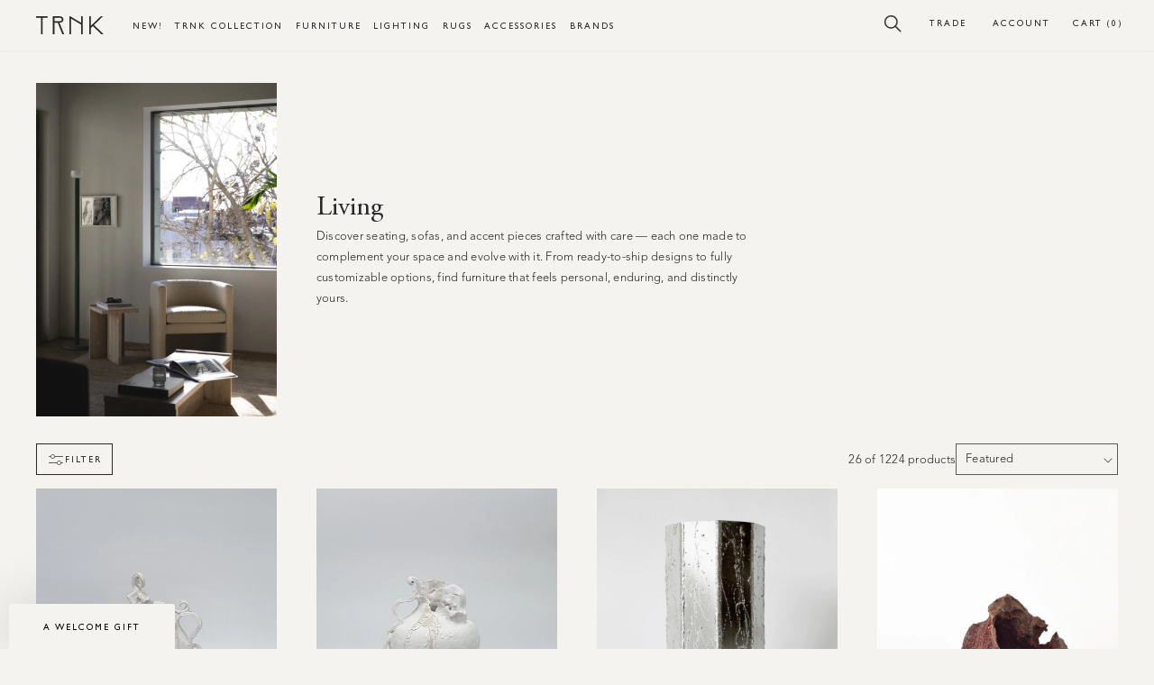

--- FILE ---
content_type: text/html; charset=utf-8
request_url: https://trnk-nyc.com/collections/living/one-of-a-kind
body_size: 54313
content:
<!doctype html>
<!--[if IE 9]> <html class="ie9 no-js supports-no-cookies" lang="en"> <![endif]-->
<!-- [if (gt IE 9)|!(IE)]><! -->
<html class="no-js supports-no-cookies" lang="en">
  <!-- <![endif] -->
  <head>
    


    <meta charset="utf-8">
    <meta http-equiv="X-UA-Compatible" content="IE=edge">
    <meta name="viewport" content="width=device-width,initial-scale=1">
    <meta name="theme-color" content="">
    <link rel="canonical" href="https://trnk-nyc.com/collections/living/one-of-a-kind">
    <link rel="preconnect" href="https://cdn.shopify.com" crossorigin>
    <link rel="mask-icon" href="//trnk-nyc.com/cdn/shop/t/196/assets/safari-pinned-tab.svg?v=115829723124741788501706077630" color="#5bbad5"><link rel="icon" type="image/png" href="//trnk-nyc.com/cdn/shop/files/trnk-icon-02.png?crop=center&height=32&v=1647546302&width=32"><meta name="msapplication-TileColor" content="#da532c">
    <meta name="theme-color" content="#ffffff">
    <meta name="theme-color" content="#ffffff">
    
<link rel="preconnect" href="https://fonts.shopifycdn.com" crossorigin><title>Living
&ndash; Tagged &quot;one-of-a-kind&quot;&ndash; TRNK</title>

    <script src="//cdn.shopify.com/s/files/1/0382/4185/files/ajaxinate.js?937" type="text/javascript"></script>

    <link href="//maxcdn.bootstrapcdn.com/font-awesome/4.7.0/css/font-awesome.min.css" rel="stylesheet">
    
      <meta name="description" content="Transform your living space into a haven of comfort and style with our curated collection. From cozy sofas to elegant accents, find everything you need.">
    

    

<meta property="og:site_name" content="TRNK">
<meta property="og:url" content="https://trnk-nyc.com/collections/living/one-of-a-kind">
<meta property="og:title" content="Living">
<meta property="og:type" content="website">
<meta property="og:description" content="Transform your living space into a haven of comfort and style with our curated collection. From cozy sofas to elegant accents, find everything you need."><meta property="og:image" content="http://trnk-nyc.com/cdn/shop/collections/Screenshot_2025-11-03_at_10.09.22_PM.png?v=1762179041">
  <meta property="og:image:secure_url" content="https://trnk-nyc.com/cdn/shop/collections/Screenshot_2025-11-03_at_10.09.22_PM.png?v=1762179041">
  <meta property="og:image:width" content="992">
  <meta property="og:image:height" content="1188"><meta name="twitter:card" content="summary_large_image">
<meta name="twitter:title" content="Living">
<meta name="twitter:description" content="Transform your living space into a haven of comfort and style with our curated collection. From cozy sofas to elegant accents, find everything you need.">

    

    <style>
  /* @font-face {
      font-family: "Gill Sans";
      font-weight: normal;
      font-style: normal;
      src: url('https://cdn.shopify.com/s/files/1/0011/8990/4435/files/gillsans.woff?v=1644620389') format('woff'),
              url('https://cdn.shopify.com/s/files/1/0011/8990/4435/files/gillsans.woff2?v=1644620390') format('woff2');
  } */
  @font-face {
      font-family: "Adobe Garamond Pro";
      font-weight: normal;
      font-style: normal;
      src: url('https://cdn.shopify.com/s/files/1/0011/8990/4435/files/AGaramondPro-Regular.woff?v=16446196579') format('woff'),
              url('https://cdn.shopify.com/s/files/1/0011/8990/4435/files/AGaramondPro-Regular.woff2?v=1644619657') format('woff2');
     font-display: swap;
  }
  @font-face {
      font-family: "Adobe Garamond Pro";
      font-weight: normal;
      font-style: italic;
      src: url('https://cdn.shopify.com/s/files/1/0011/8990/4435/files/AGaramondPro-Italic.woff?v=1644619657') format('woff'),
              url('https://cdn.shopify.com/s/files/1/0011/8990/4435/files/AGaramondPro-Italic.woff2?v=16446196579') format('woff2');
     font-display: swap;
  }
  @font-face {
      font-family: "Adobe Garamond Pro";
      font-weight: bold;
      font-style: normal;
      src: url('https://cdn.shopify.com/s/files/1/0011/8990/4435/files/AGaramondPro-Bold.woff?v=1644619657') format('woff'),
              url('https://cdn.shopify.com/s/files/1/0011/8990/4435/files/AGaramondPro-Bold.woff2?v=1644619657') format('woff2');
     font-display: swap;
  }
  /* @font-face {
    font-family: 'lg';
    src: url('//trnk-nyc.com/cdn/shop/t/196/assets/lg.eot?n1z373&v=154193');
    src: url('//trnk-nyc.com/cdn/shop/t/196/assets/lg.eot?%23iefixn1z373&v=154193') format("embedded-opentype"), url('//trnk-nyc.com/cdn/shop/t/196/assets/lg.woff?n1z373&v=154193') format("woff"), url('//trnk-nyc.com/cdn/shop/t/196/assets/lg.ttf?n1z373&v=154193') format("truetype"), url('//trnk-nyc.com/cdn/shop/t/196/assets/lg.svg?n1z373%23lg&v=140514387400902833441706077630') format("svg");
    font-weight: normal;
    font-style: normal;
  } */

  /* body:not(.loaded) * {
      color: #fff;
  } */

    :root {
        --color-black:       #292929;
        --color-grey-dark:   #242428;
        --color-grey-demi:   #E4DECD;
        --color-grey-medium: #E4DECD;
        --color-grey-light:  #F5F3EF;
        --color-grey-pale:   #F5F3EF;
        --color-white:       #ffffff;
        --color-error:       #492722;

        --color-nude-pale:   #F5F3EF; /*#faf7f4*/
        --color-nude-light:  #f1edec; /*#e8e4e2;*/
        --color-nude-medium: #E4DECD; /*#d6d2d0;*/
        --color-nude-dark:   #E4DECD;
        --color-green:  #9EA08E;

      --color-accent: --color-grey-light;
      --color-body-text: --color-black;
      --color-main-background: --color-white;
      --color-border: --color-grey-light;

      --font-heading: "Adobe Garamond Pro", Georgia, Times New Roman, Times, serif;
      --font-body: "Adobe Garamond Pro", Georgia, Times New Roman, Times, serif;
      --font-accent: "Gill Sans", Helvetica, Arial, sans-serif;

      --font-body-weight: 400;
      --font-body-style: normal;
      --font-body-bold-weight: 600;

      /* Icons */
      --icon-filter:  "//trnk-nyc.com/cdn/shop/t/196/assets/icon-filter.svg?v=61253045549199542511706077630";
      --icon-search:  "//trnk-nyc.com/cdn/shop/t/196/assets/icon-search.svg?v=108965688788315217941706077630";
      --icon-account: "//trnk-nyc.com/cdn/shop/t/196/assets/icon-account.svg?v=31971124040800926921706077630";
      --icon-cart:    "//trnk-nyc.com/cdn/shop/t/196/assets/icon-cart.svg?v=85327132014106803741706077630";

    }
</style>


    <script src="//trnk-nyc.com/cdn/shop/t/196/assets/constants.js?v=95358004781563950421706077630" defer="defer"></script>
    <script src="//trnk-nyc.com/cdn/shop/t/196/assets/pubsub.js?v=2921868252632587581706077630" defer="defer"></script>
    <script src="//trnk-nyc.com/cdn/shop/t/196/assets/global.js?v=54939145903281508041707212175" defer="defer"></script>
    <script src="https://ajax.googleapis.com/ajax/libs/jquery/3.7.1/jquery.min.js"></script>
    <script src="https://cdnjs.cloudflare.com/ajax/libs/slick-carousel/1.8.1/slick.min.js"></script>
    <script src="//trnk-nyc.com/cdn/shop/t/196/assets/custom.js?v=173144536139365009981763537697"></script>
    <script src="//trnk-nyc.com/cdn/shop/t/196/assets/layout-theme.js?v=95881759742720006171706077630" defer="defer"></script>
    <script src="//trnk-nyc.com/cdn/shop/t/196/assets/layout.theme-min.js?v=14931552437432402111706077630" defer="defer"></script>

    
    <script>window.performance && window.performance.mark && window.performance.mark('shopify.content_for_header.start');</script><meta name="google-site-verification" content="h2o_eDrued1rlELyxY4C5hF-o05CcRpPuhoO0ehi-yY">
<meta id="shopify-digital-wallet" name="shopify-digital-wallet" content="/1189904435/digital_wallets/dialog">
<meta name="shopify-checkout-api-token" content="43d9861bb46f8e49555be9868b1c5ca9">
<meta id="in-context-paypal-metadata" data-shop-id="1189904435" data-venmo-supported="true" data-environment="production" data-locale="en_US" data-paypal-v4="true" data-currency="USD">
<link rel="alternate" type="application/atom+xml" title="Feed" href="/collections/living/one-of-a-kind.atom" />
<link rel="next" href="/collections/living/one-of-a-kind?page=2">
<link rel="alternate" type="application/json+oembed" href="https://trnk-nyc.com/collections/living/one-of-a-kind.oembed">
<script async="async" src="/checkouts/internal/preloads.js?locale=en-US"></script>
<script id="shopify-features" type="application/json">{"accessToken":"43d9861bb46f8e49555be9868b1c5ca9","betas":["rich-media-storefront-analytics"],"domain":"trnk-nyc.com","predictiveSearch":true,"shopId":1189904435,"locale":"en"}</script>
<script>var Shopify = Shopify || {};
Shopify.shop = "trnk.myshopify.com";
Shopify.locale = "en";
Shopify.currency = {"active":"USD","rate":"1.0"};
Shopify.country = "US";
Shopify.theme = {"name":"Nivara | Trnk V6 | 19\/11\/2025 ","id":126362091594,"schema_name":"Dawn","schema_version":"9.0.0","theme_store_id":null,"role":"main"};
Shopify.theme.handle = "null";
Shopify.theme.style = {"id":null,"handle":null};
Shopify.cdnHost = "trnk-nyc.com/cdn";
Shopify.routes = Shopify.routes || {};
Shopify.routes.root = "/";</script>
<script type="module">!function(o){(o.Shopify=o.Shopify||{}).modules=!0}(window);</script>
<script>!function(o){function n(){var o=[];function n(){o.push(Array.prototype.slice.apply(arguments))}return n.q=o,n}var t=o.Shopify=o.Shopify||{};t.loadFeatures=n(),t.autoloadFeatures=n()}(window);</script>
<script id="shop-js-analytics" type="application/json">{"pageType":"collection"}</script>
<script defer="defer" async type="module" src="//trnk-nyc.com/cdn/shopifycloud/shop-js/modules/v2/client.init-shop-cart-sync_BT-GjEfc.en.esm.js"></script>
<script defer="defer" async type="module" src="//trnk-nyc.com/cdn/shopifycloud/shop-js/modules/v2/chunk.common_D58fp_Oc.esm.js"></script>
<script defer="defer" async type="module" src="//trnk-nyc.com/cdn/shopifycloud/shop-js/modules/v2/chunk.modal_xMitdFEc.esm.js"></script>
<script type="module">
  await import("//trnk-nyc.com/cdn/shopifycloud/shop-js/modules/v2/client.init-shop-cart-sync_BT-GjEfc.en.esm.js");
await import("//trnk-nyc.com/cdn/shopifycloud/shop-js/modules/v2/chunk.common_D58fp_Oc.esm.js");
await import("//trnk-nyc.com/cdn/shopifycloud/shop-js/modules/v2/chunk.modal_xMitdFEc.esm.js");

  window.Shopify.SignInWithShop?.initShopCartSync?.({"fedCMEnabled":true,"windoidEnabled":true});

</script>
<script>(function() {
  var isLoaded = false;
  function asyncLoad() {
    if (isLoaded) return;
    isLoaded = true;
    var urls = ["\/\/www.powr.io\/powr.js?powr-token=trnk.myshopify.com\u0026external-type=shopify\u0026shop=trnk.myshopify.com","https:\/\/app.easyquote.pw\/easyquote.js?url=https:\/\/app.easyquote.pw\u0026shop=trnk.myshopify.com","https:\/\/d23dclunsivw3h.cloudfront.net\/redirect-app.js?shop=trnk.myshopify.com","https:\/\/d1f2fgu0gyyyyh.cloudfront.net\/shopify-storefront.min.js?shop=trnk.myshopify.com","https:\/\/assets1.adroll.com\/shopify\/latest\/j\/shopify_rolling_bootstrap_v2.js?adroll_adv_id=NBBOXRHPC5A5BN7EHHRY3M\u0026adroll_pix_id=TDCSBWOMG5HYTNYIY6BJBD\u0026shop=trnk.myshopify.com","https:\/\/static.shareasale.com\/json\/shopify\/deduplication.js?shop=trnk.myshopify.com","https:\/\/static.shareasale.com\/json\/shopify\/shareasale-tracking.js?sasmid=56058\u0026ssmtid=19038\u0026shop=trnk.myshopify.com","https:\/\/s3-us-west-2.amazonaws.com\/unific-ipaas-cdn\/js\/unific-util-shopify.js?shop=trnk.myshopify.com","https:\/\/api-na1.hubapi.com\/scriptloader\/v1\/9410083.js?shop=trnk.myshopify.com"];
    for (var i = 0; i < urls.length; i++) {
      var s = document.createElement('script');
      s.type = 'text/javascript';
      s.async = true;
      s.src = urls[i];
      var x = document.getElementsByTagName('script')[0];
      x.parentNode.insertBefore(s, x);
    }
  };
  if(window.attachEvent) {
    window.attachEvent('onload', asyncLoad);
  } else {
    window.addEventListener('load', asyncLoad, false);
  }
})();</script>
<script id="__st">var __st={"a":1189904435,"offset":-18000,"reqid":"7dddeffe-d195-44e7-9280-c86c46846916-1769479856","pageurl":"trnk-nyc.com\/collections\/living\/one-of-a-kind","u":"b8c003c777b2","p":"collection","rtyp":"collection","rid":81833459763};</script>
<script>window.ShopifyPaypalV4VisibilityTracking = true;</script>
<script id="form-persister">!function(){'use strict';const t='contact',e='new_comment',n=[[t,t],['blogs',e],['comments',e],[t,'customer']],o='password',r='form_key',c=['recaptcha-v3-token','g-recaptcha-response','h-captcha-response',o],s=()=>{try{return window.sessionStorage}catch{return}},i='__shopify_v',u=t=>t.elements[r],a=function(){const t=[...n].map((([t,e])=>`form[action*='/${t}']:not([data-nocaptcha='true']) input[name='form_type'][value='${e}']`)).join(',');var e;return e=t,()=>e?[...document.querySelectorAll(e)].map((t=>t.form)):[]}();function m(t){const e=u(t);a().includes(t)&&(!e||!e.value)&&function(t){try{if(!s())return;!function(t){const e=s();if(!e)return;const n=u(t);if(!n)return;const o=n.value;o&&e.removeItem(o)}(t);const e=Array.from(Array(32),(()=>Math.random().toString(36)[2])).join('');!function(t,e){u(t)||t.append(Object.assign(document.createElement('input'),{type:'hidden',name:r})),t.elements[r].value=e}(t,e),function(t,e){const n=s();if(!n)return;const r=[...t.querySelectorAll(`input[type='${o}']`)].map((({name:t})=>t)),u=[...c,...r],a={};for(const[o,c]of new FormData(t).entries())u.includes(o)||(a[o]=c);n.setItem(e,JSON.stringify({[i]:1,action:t.action,data:a}))}(t,e)}catch(e){console.error('failed to persist form',e)}}(t)}const f=t=>{if('true'===t.dataset.persistBound)return;const e=function(t,e){const n=function(t){return'function'==typeof t.submit?t.submit:HTMLFormElement.prototype.submit}(t).bind(t);return function(){let t;return()=>{t||(t=!0,(()=>{try{e(),n()}catch(t){(t=>{console.error('form submit failed',t)})(t)}})(),setTimeout((()=>t=!1),250))}}()}(t,(()=>{m(t)}));!function(t,e){if('function'==typeof t.submit&&'function'==typeof e)try{t.submit=e}catch{}}(t,e),t.addEventListener('submit',(t=>{t.preventDefault(),e()})),t.dataset.persistBound='true'};!function(){function t(t){const e=(t=>{const e=t.target;return e instanceof HTMLFormElement?e:e&&e.form})(t);e&&m(e)}document.addEventListener('submit',t),document.addEventListener('DOMContentLoaded',(()=>{const e=a();for(const t of e)f(t);var n;n=document.body,new window.MutationObserver((t=>{for(const e of t)if('childList'===e.type&&e.addedNodes.length)for(const t of e.addedNodes)1===t.nodeType&&'FORM'===t.tagName&&a().includes(t)&&f(t)})).observe(n,{childList:!0,subtree:!0,attributes:!1}),document.removeEventListener('submit',t)}))}()}();</script>
<script integrity="sha256-4kQ18oKyAcykRKYeNunJcIwy7WH5gtpwJnB7kiuLZ1E=" data-source-attribution="shopify.loadfeatures" defer="defer" src="//trnk-nyc.com/cdn/shopifycloud/storefront/assets/storefront/load_feature-a0a9edcb.js" crossorigin="anonymous"></script>
<script data-source-attribution="shopify.dynamic_checkout.dynamic.init">var Shopify=Shopify||{};Shopify.PaymentButton=Shopify.PaymentButton||{isStorefrontPortableWallets:!0,init:function(){window.Shopify.PaymentButton.init=function(){};var t=document.createElement("script");t.src="https://trnk-nyc.com/cdn/shopifycloud/portable-wallets/latest/portable-wallets.en.js",t.type="module",document.head.appendChild(t)}};
</script>
<script data-source-attribution="shopify.dynamic_checkout.buyer_consent">
  function portableWalletsHideBuyerConsent(e){var t=document.getElementById("shopify-buyer-consent"),n=document.getElementById("shopify-subscription-policy-button");t&&n&&(t.classList.add("hidden"),t.setAttribute("aria-hidden","true"),n.removeEventListener("click",e))}function portableWalletsShowBuyerConsent(e){var t=document.getElementById("shopify-buyer-consent"),n=document.getElementById("shopify-subscription-policy-button");t&&n&&(t.classList.remove("hidden"),t.removeAttribute("aria-hidden"),n.addEventListener("click",e))}window.Shopify?.PaymentButton&&(window.Shopify.PaymentButton.hideBuyerConsent=portableWalletsHideBuyerConsent,window.Shopify.PaymentButton.showBuyerConsent=portableWalletsShowBuyerConsent);
</script>
<script data-source-attribution="shopify.dynamic_checkout.cart.bootstrap">document.addEventListener("DOMContentLoaded",(function(){function t(){return document.querySelector("shopify-accelerated-checkout-cart, shopify-accelerated-checkout")}if(t())Shopify.PaymentButton.init();else{new MutationObserver((function(e,n){t()&&(Shopify.PaymentButton.init(),n.disconnect())})).observe(document.body,{childList:!0,subtree:!0})}}));
</script>
<link id="shopify-accelerated-checkout-styles" rel="stylesheet" media="screen" href="https://trnk-nyc.com/cdn/shopifycloud/portable-wallets/latest/accelerated-checkout-backwards-compat.css" crossorigin="anonymous">
<style id="shopify-accelerated-checkout-cart">
        #shopify-buyer-consent {
  margin-top: 1em;
  display: inline-block;
  width: 100%;
}

#shopify-buyer-consent.hidden {
  display: none;
}

#shopify-subscription-policy-button {
  background: none;
  border: none;
  padding: 0;
  text-decoration: underline;
  font-size: inherit;
  cursor: pointer;
}

#shopify-subscription-policy-button::before {
  box-shadow: none;
}

      </style>
<script id="sections-script" data-sections="header" defer="defer" src="//trnk-nyc.com/cdn/shop/t/196/compiled_assets/scripts.js?v=154193"></script>
<script>window.performance && window.performance.mark && window.performance.mark('shopify.content_for_header.end');</script>
    
<!-- Start of Judge.me Core -->
<link rel="dns-prefetch" href="https://cdn.judge.me/">
<script data-cfasync='false' class='jdgm-settings-script'>window.jdgmSettings={"pagination":5,"disable_web_reviews":false,"badge_no_review_text":"No reviews","badge_n_reviews_text":"{{ n }} review/reviews","badge_star_color":"#339999","hide_badge_preview_if_no_reviews":true,"badge_hide_text":true,"enforce_center_preview_badge":false,"widget_title":"Customer Reviews","widget_open_form_text":"Write a review","widget_close_form_text":"Cancel review","widget_refresh_page_text":"Refresh page","widget_summary_text":"Based on {{ number_of_reviews }} review/reviews","widget_no_review_text":"Be the first to write a review","widget_name_field_text":"Display name","widget_verified_name_field_text":"Verified Name (public)","widget_name_placeholder_text":"Display name","widget_required_field_error_text":"This field is required.","widget_email_field_text":"Email address","widget_verified_email_field_text":"Verified Email (private, can not be edited)","widget_email_placeholder_text":"Your email address","widget_email_field_error_text":"Please enter a valid email address.","widget_rating_field_text":"Rating","widget_review_title_field_text":"Review Title","widget_review_title_placeholder_text":"Give your review a title","widget_review_body_field_text":"Review content","widget_review_body_placeholder_text":"Start writing here...","widget_pictures_field_text":"Picture/Video (optional)","widget_submit_review_text":"Submit Review","widget_submit_verified_review_text":"Submit Verified Review","widget_submit_success_msg_with_auto_publish":"Thank you! Please refresh the page in a few moments to see your review. You can remove or edit your review by logging into \u003ca href='https://judge.me/login' target='_blank' rel='nofollow noopener'\u003eJudge.me\u003c/a\u003e","widget_submit_success_msg_no_auto_publish":"Thank you! Your review will be published as soon as it is approved by the shop admin. You can remove or edit your review by logging into \u003ca href='https://judge.me/login' target='_blank' rel='nofollow noopener'\u003eJudge.me\u003c/a\u003e","widget_show_default_reviews_out_of_total_text":"Showing {{ n_reviews_shown }} out of {{ n_reviews }} reviews.","widget_show_all_link_text":"Show all","widget_show_less_link_text":"Show less","widget_author_said_text":"{{ reviewer_name }} said:","widget_days_text":"{{ n }} days ago","widget_weeks_text":"{{ n }} week/weeks ago","widget_months_text":"{{ n }} month/months ago","widget_years_text":"{{ n }} year/years ago","widget_yesterday_text":"Yesterday","widget_today_text":"Today","widget_replied_text":"\u003e\u003e {{ shop_name }} replied:","widget_read_more_text":"Read more","widget_reviewer_name_as_initial":"","widget_rating_filter_color":"","widget_rating_filter_see_all_text":"See all reviews","widget_sorting_most_recent_text":"Most Recent","widget_sorting_highest_rating_text":"Highest Rating","widget_sorting_lowest_rating_text":"Lowest Rating","widget_sorting_with_pictures_text":"Only Pictures","widget_sorting_most_helpful_text":"Most Helpful","widget_open_question_form_text":"Ask a question","widget_reviews_subtab_text":"Reviews","widget_questions_subtab_text":"Questions","widget_question_label_text":"Question","widget_answer_label_text":"Answer","widget_question_placeholder_text":"Write your question here","widget_submit_question_text":"Submit Question","widget_question_submit_success_text":"Thank you for your question! We will notify you once it gets answered.","widget_star_color":"#339999","verified_badge_text":"Verified","verified_badge_bg_color":"","verified_badge_text_color":"","verified_badge_placement":"left-of-reviewer-name","widget_review_max_height":"","widget_hide_border":false,"widget_social_share":false,"widget_thumb":false,"widget_review_location_show":false,"widget_location_format":"country_iso_code","all_reviews_include_out_of_store_products":true,"all_reviews_out_of_store_text":"(out of store)","all_reviews_pagination":100,"all_reviews_product_name_prefix_text":"about","enable_review_pictures":false,"enable_question_anwser":false,"widget_theme":"","review_date_format":"mm/dd/yyyy","default_sort_method":"most-recent","widget_product_reviews_subtab_text":"Product Reviews","widget_shop_reviews_subtab_text":"Shop Reviews","widget_other_products_reviews_text":"Reviews for other products","widget_store_reviews_subtab_text":"Store reviews","widget_no_store_reviews_text":"This store hasn't received any reviews yet","widget_web_restriction_product_reviews_text":"This product hasn't received any reviews yet","widget_no_items_text":"No items found","widget_show_more_text":"Show more","widget_write_a_store_review_text":"Write a Store Review","widget_other_languages_heading":"Reviews in Other Languages","widget_translate_review_text":"Translate review to {{ language }}","widget_translating_review_text":"Translating...","widget_show_original_translation_text":"Show original ({{ language }})","widget_translate_review_failed_text":"Review couldn't be translated.","widget_translate_review_retry_text":"Retry","widget_translate_review_try_again_later_text":"Try again later","show_product_url_for_grouped_product":false,"widget_sorting_pictures_first_text":"Pictures First","show_pictures_on_all_rev_page_mobile":false,"show_pictures_on_all_rev_page_desktop":false,"floating_tab_hide_mobile_install_preference":false,"floating_tab_button_name":"★ Reviews","floating_tab_title":"Let customers speak for us","floating_tab_button_color":"","floating_tab_button_background_color":"","floating_tab_url":"","floating_tab_url_enabled":true,"floating_tab_tab_style":"text","all_reviews_text_badge_text":"Customers rate us {{ shop.metafields.judgeme.all_reviews_rating | round: 1 }}/5 based on {{ shop.metafields.judgeme.all_reviews_count }} reviews.","all_reviews_text_badge_text_branded_style":"{{ shop.metafields.judgeme.all_reviews_rating | round: 1 }} out of 5 stars based on {{ shop.metafields.judgeme.all_reviews_count }} reviews","is_all_reviews_text_badge_a_link":false,"show_stars_for_all_reviews_text_badge":false,"all_reviews_text_badge_url":"","all_reviews_text_style":"text","all_reviews_text_color_style":"judgeme_brand_color","all_reviews_text_color":"#108474","all_reviews_text_show_jm_brand":true,"featured_carousel_show_header":true,"featured_carousel_title":"Let customers speak for us","testimonials_carousel_title":"Customers are saying","videos_carousel_title":"Real customer stories","cards_carousel_title":"Customers are saying","featured_carousel_count_text":"from {{ n }} reviews","featured_carousel_add_link_to_all_reviews_page":false,"featured_carousel_url":"","featured_carousel_show_images":true,"featured_carousel_autoslide_interval":5,"featured_carousel_arrows_on_the_sides":false,"featured_carousel_height":250,"featured_carousel_width":80,"featured_carousel_image_size":0,"featured_carousel_image_height":250,"featured_carousel_arrow_color":"#eeeeee","verified_count_badge_style":"vintage","verified_count_badge_orientation":"horizontal","verified_count_badge_color_style":"judgeme_brand_color","verified_count_badge_color":"#108474","is_verified_count_badge_a_link":false,"verified_count_badge_url":"","verified_count_badge_show_jm_brand":true,"widget_rating_preset_default":5,"widget_first_sub_tab":"product-reviews","widget_show_histogram":true,"widget_histogram_use_custom_color":false,"widget_pagination_use_custom_color":false,"widget_star_use_custom_color":true,"widget_verified_badge_use_custom_color":false,"widget_write_review_use_custom_color":false,"picture_reminder_submit_button":"Upload Pictures","enable_review_videos":false,"mute_video_by_default":false,"widget_sorting_videos_first_text":"Videos First","widget_review_pending_text":"Pending","featured_carousel_items_for_large_screen":3,"social_share_options_order":"Facebook,Twitter","remove_microdata_snippet":true,"disable_json_ld":false,"enable_json_ld_products":false,"preview_badge_show_question_text":false,"preview_badge_no_question_text":"No questions","preview_badge_n_question_text":"{{ number_of_questions }} question/questions","qa_badge_show_icon":false,"qa_badge_position":"same-row","remove_judgeme_branding":false,"widget_add_search_bar":false,"widget_search_bar_placeholder":"Search","widget_sorting_verified_only_text":"Verified only","featured_carousel_theme":"default","featured_carousel_show_rating":true,"featured_carousel_show_title":true,"featured_carousel_show_body":true,"featured_carousel_show_date":false,"featured_carousel_show_reviewer":true,"featured_carousel_show_product":false,"featured_carousel_header_background_color":"#108474","featured_carousel_header_text_color":"#ffffff","featured_carousel_name_product_separator":"reviewed","featured_carousel_full_star_background":"#108474","featured_carousel_empty_star_background":"#dadada","featured_carousel_vertical_theme_background":"#f9fafb","featured_carousel_verified_badge_enable":false,"featured_carousel_verified_badge_color":"#108474","featured_carousel_border_style":"round","featured_carousel_review_line_length_limit":3,"featured_carousel_more_reviews_button_text":"Read more reviews","featured_carousel_view_product_button_text":"View product","all_reviews_page_load_reviews_on":"scroll","all_reviews_page_load_more_text":"Load More Reviews","disable_fb_tab_reviews":false,"enable_ajax_cdn_cache":false,"widget_public_name_text":"displayed publicly like","default_reviewer_name":"John Smith","default_reviewer_name_has_non_latin":true,"widget_reviewer_anonymous":"Anonymous","medals_widget_title":"Judge.me Review Medals","medals_widget_background_color":"#f9fafb","medals_widget_position":"footer_all_pages","medals_widget_border_color":"#f9fafb","medals_widget_verified_text_position":"left","medals_widget_use_monochromatic_version":false,"medals_widget_elements_color":"#108474","show_reviewer_avatar":true,"widget_invalid_yt_video_url_error_text":"Not a YouTube video URL","widget_max_length_field_error_text":"Please enter no more than {0} characters.","widget_show_country_flag":false,"widget_show_collected_via_shop_app":true,"widget_verified_by_shop_badge_style":"light","widget_verified_by_shop_text":"Verified by Shop","widget_show_photo_gallery":false,"widget_load_with_code_splitting":true,"widget_ugc_install_preference":false,"widget_ugc_title":"Made by us, Shared by you","widget_ugc_subtitle":"Tag us to see your picture featured in our page","widget_ugc_arrows_color":"#ffffff","widget_ugc_primary_button_text":"Buy Now","widget_ugc_primary_button_background_color":"#108474","widget_ugc_primary_button_text_color":"#ffffff","widget_ugc_primary_button_border_width":"0","widget_ugc_primary_button_border_style":"none","widget_ugc_primary_button_border_color":"#108474","widget_ugc_primary_button_border_radius":"25","widget_ugc_secondary_button_text":"Load More","widget_ugc_secondary_button_background_color":"#ffffff","widget_ugc_secondary_button_text_color":"#108474","widget_ugc_secondary_button_border_width":"2","widget_ugc_secondary_button_border_style":"solid","widget_ugc_secondary_button_border_color":"#108474","widget_ugc_secondary_button_border_radius":"25","widget_ugc_reviews_button_text":"View Reviews","widget_ugc_reviews_button_background_color":"#ffffff","widget_ugc_reviews_button_text_color":"#108474","widget_ugc_reviews_button_border_width":"2","widget_ugc_reviews_button_border_style":"solid","widget_ugc_reviews_button_border_color":"#108474","widget_ugc_reviews_button_border_radius":"25","widget_ugc_reviews_button_link_to":"judgeme-reviews-page","widget_ugc_show_post_date":true,"widget_ugc_max_width":"800","widget_rating_metafield_value_type":true,"widget_primary_color":"#108474","widget_enable_secondary_color":false,"widget_secondary_color":"#edf5f5","widget_summary_average_rating_text":"{{ average_rating }} out of 5","widget_media_grid_title":"Customer photos \u0026 videos","widget_media_grid_see_more_text":"See more","widget_round_style":false,"widget_show_product_medals":true,"widget_verified_by_judgeme_text":"Verified by Judge.me","widget_show_store_medals":true,"widget_verified_by_judgeme_text_in_store_medals":"Verified by Judge.me","widget_media_field_exceed_quantity_message":"Sorry, we can only accept {{ max_media }} for one review.","widget_media_field_exceed_limit_message":"{{ file_name }} is too large, please select a {{ media_type }} less than {{ size_limit }}MB.","widget_review_submitted_text":"Review Submitted!","widget_question_submitted_text":"Question Submitted!","widget_close_form_text_question":"Cancel","widget_write_your_answer_here_text":"Write your answer here","widget_enabled_branded_link":true,"widget_show_collected_by_judgeme":true,"widget_reviewer_name_color":"","widget_write_review_text_color":"","widget_write_review_bg_color":"","widget_collected_by_judgeme_text":"collected by Judge.me","widget_pagination_type":"standard","widget_load_more_text":"Load More","widget_load_more_color":"#108474","widget_full_review_text":"Full Review","widget_read_more_reviews_text":"Read More Reviews","widget_read_questions_text":"Read Questions","widget_questions_and_answers_text":"Questions \u0026 Answers","widget_verified_by_text":"Verified by","widget_verified_text":"Verified","widget_number_of_reviews_text":"{{ number_of_reviews }} reviews","widget_back_button_text":"Back","widget_next_button_text":"Next","widget_custom_forms_filter_button":"Filters","custom_forms_style":"vertical","widget_show_review_information":false,"how_reviews_are_collected":"How reviews are collected?","widget_show_review_keywords":false,"widget_gdpr_statement":"How we use your data: We'll only contact you about the review you left, and only if necessary. By submitting your review, you agree to Judge.me's \u003ca href='https://judge.me/terms' target='_blank' rel='nofollow noopener'\u003eterms\u003c/a\u003e, \u003ca href='https://judge.me/privacy' target='_blank' rel='nofollow noopener'\u003eprivacy\u003c/a\u003e and \u003ca href='https://judge.me/content-policy' target='_blank' rel='nofollow noopener'\u003econtent\u003c/a\u003e policies.","widget_multilingual_sorting_enabled":false,"widget_translate_review_content_enabled":false,"widget_translate_review_content_method":"manual","popup_widget_review_selection":"automatically_with_pictures","popup_widget_round_border_style":true,"popup_widget_show_title":true,"popup_widget_show_body":true,"popup_widget_show_reviewer":false,"popup_widget_show_product":true,"popup_widget_show_pictures":true,"popup_widget_use_review_picture":true,"popup_widget_show_on_home_page":true,"popup_widget_show_on_product_page":true,"popup_widget_show_on_collection_page":true,"popup_widget_show_on_cart_page":true,"popup_widget_position":"bottom_left","popup_widget_first_review_delay":5,"popup_widget_duration":5,"popup_widget_interval":5,"popup_widget_review_count":5,"popup_widget_hide_on_mobile":true,"review_snippet_widget_round_border_style":true,"review_snippet_widget_card_color":"#FFFFFF","review_snippet_widget_slider_arrows_background_color":"#FFFFFF","review_snippet_widget_slider_arrows_color":"#000000","review_snippet_widget_star_color":"#108474","show_product_variant":false,"all_reviews_product_variant_label_text":"Variant: ","widget_show_verified_branding":false,"widget_ai_summary_title":"Customers say","widget_ai_summary_disclaimer":"AI-powered review summary based on recent customer reviews","widget_show_ai_summary":false,"widget_show_ai_summary_bg":false,"widget_show_review_title_input":true,"redirect_reviewers_invited_via_email":"review_widget","request_store_review_after_product_review":false,"request_review_other_products_in_order":false,"review_form_color_scheme":"default","review_form_corner_style":"square","review_form_star_color":{},"review_form_text_color":"#333333","review_form_background_color":"#ffffff","review_form_field_background_color":"#fafafa","review_form_button_color":{},"review_form_button_text_color":"#ffffff","review_form_modal_overlay_color":"#000000","review_content_screen_title_text":"How would you rate this product?","review_content_introduction_text":"We would love it if you would share a bit about your experience.","store_review_form_title_text":"How would you rate this store?","store_review_form_introduction_text":"We would love it if you would share a bit about your experience.","show_review_guidance_text":true,"one_star_review_guidance_text":"Poor","five_star_review_guidance_text":"Great","customer_information_screen_title_text":"About you","customer_information_introduction_text":"Please tell us more about you.","custom_questions_screen_title_text":"Your experience in more detail","custom_questions_introduction_text":"Here are a few questions to help us understand more about your experience.","review_submitted_screen_title_text":"Thanks for your review!","review_submitted_screen_thank_you_text":"We are processing it and it will appear on the store soon.","review_submitted_screen_email_verification_text":"Please confirm your email by clicking the link we just sent you. This helps us keep reviews authentic.","review_submitted_request_store_review_text":"Would you like to share your experience of shopping with us?","review_submitted_review_other_products_text":"Would you like to review these products?","store_review_screen_title_text":"Would you like to share your experience of shopping with us?","store_review_introduction_text":"We value your feedback and use it to improve. Please share any thoughts or suggestions you have.","reviewer_media_screen_title_picture_text":"Share a picture","reviewer_media_introduction_picture_text":"Upload a photo to support your review.","reviewer_media_screen_title_video_text":"Share a video","reviewer_media_introduction_video_text":"Upload a video to support your review.","reviewer_media_screen_title_picture_or_video_text":"Share a picture or video","reviewer_media_introduction_picture_or_video_text":"Upload a photo or video to support your review.","reviewer_media_youtube_url_text":"Paste your Youtube URL here","advanced_settings_next_step_button_text":"Next","advanced_settings_close_review_button_text":"Close","modal_write_review_flow":false,"write_review_flow_required_text":"Required","write_review_flow_privacy_message_text":"We respect your privacy.","write_review_flow_anonymous_text":"Post review as anonymous","write_review_flow_visibility_text":"This won't be visible to other customers.","write_review_flow_multiple_selection_help_text":"Select as many as you like","write_review_flow_single_selection_help_text":"Select one option","write_review_flow_required_field_error_text":"This field is required","write_review_flow_invalid_email_error_text":"Please enter a valid email address","write_review_flow_max_length_error_text":"Max. {{ max_length }} characters.","write_review_flow_media_upload_text":"\u003cb\u003eClick to upload\u003c/b\u003e or drag and drop","write_review_flow_gdpr_statement":"We'll only contact you about your review if necessary. By submitting your review, you agree to our \u003ca href='https://judge.me/terms' target='_blank' rel='nofollow noopener'\u003eterms and conditions\u003c/a\u003e and \u003ca href='https://judge.me/privacy' target='_blank' rel='nofollow noopener'\u003eprivacy policy\u003c/a\u003e.","rating_only_reviews_enabled":false,"show_negative_reviews_help_screen":false,"new_review_flow_help_screen_rating_threshold":3,"negative_review_resolution_screen_title_text":"Tell us more","negative_review_resolution_text":"Your experience matters to us. If there were issues with your purchase, we're here to help. Feel free to reach out to us, we'd love the opportunity to make things right.","negative_review_resolution_button_text":"Contact us","negative_review_resolution_proceed_with_review_text":"Leave a review","negative_review_resolution_subject":"Issue with purchase from {{ shop_name }}.{{ order_name }}","preview_badge_collection_page_install_status":false,"widget_review_custom_css":"","preview_badge_custom_css":"","preview_badge_stars_count":"5-stars","featured_carousel_custom_css":"","floating_tab_custom_css":"","all_reviews_widget_custom_css":"","medals_widget_custom_css":"","verified_badge_custom_css":"","all_reviews_text_custom_css":"","transparency_badges_collected_via_store_invite":false,"transparency_badges_from_another_provider":false,"transparency_badges_collected_from_store_visitor":false,"transparency_badges_collected_by_verified_review_provider":false,"transparency_badges_earned_reward":false,"transparency_badges_collected_via_store_invite_text":"Review collected via store invitation","transparency_badges_from_another_provider_text":"Review collected from another provider","transparency_badges_collected_from_store_visitor_text":"Review collected from a store visitor","transparency_badges_written_in_google_text":"Review written in Google","transparency_badges_written_in_etsy_text":"Review written in Etsy","transparency_badges_written_in_shop_app_text":"Review written in Shop App","transparency_badges_earned_reward_text":"Review earned a reward for future purchase","product_review_widget_per_page":10,"widget_store_review_label_text":"Review about the store","checkout_comment_extension_title_on_product_page":"Customer Comments","checkout_comment_extension_num_latest_comment_show":5,"checkout_comment_extension_format":"name_and_timestamp","checkout_comment_customer_name":"last_initial","checkout_comment_comment_notification":true,"preview_badge_collection_page_install_preference":false,"preview_badge_home_page_install_preference":false,"preview_badge_product_page_install_preference":true,"review_widget_install_preference":"","review_carousel_install_preference":false,"floating_reviews_tab_install_preference":"none","verified_reviews_count_badge_install_preference":false,"all_reviews_text_install_preference":false,"review_widget_best_location":false,"judgeme_medals_install_preference":false,"review_widget_revamp_enabled":false,"review_widget_qna_enabled":false,"review_widget_header_theme":"minimal","review_widget_widget_title_enabled":true,"review_widget_header_text_size":"medium","review_widget_header_text_weight":"regular","review_widget_average_rating_style":"compact","review_widget_bar_chart_enabled":true,"review_widget_bar_chart_type":"numbers","review_widget_bar_chart_style":"standard","review_widget_expanded_media_gallery_enabled":false,"review_widget_reviews_section_theme":"standard","review_widget_image_style":"thumbnails","review_widget_review_image_ratio":"square","review_widget_stars_size":"medium","review_widget_verified_badge":"standard_text","review_widget_review_title_text_size":"medium","review_widget_review_text_size":"medium","review_widget_review_text_length":"medium","review_widget_number_of_columns_desktop":3,"review_widget_carousel_transition_speed":5,"review_widget_custom_questions_answers_display":"always","review_widget_button_text_color":"#FFFFFF","review_widget_text_color":"#000000","review_widget_lighter_text_color":"#7B7B7B","review_widget_corner_styling":"soft","review_widget_review_word_singular":"review","review_widget_review_word_plural":"reviews","review_widget_voting_label":"Helpful?","review_widget_shop_reply_label":"Reply from {{ shop_name }}:","review_widget_filters_title":"Filters","qna_widget_question_word_singular":"Question","qna_widget_question_word_plural":"Questions","qna_widget_answer_reply_label":"Answer from {{ answerer_name }}:","qna_content_screen_title_text":"Ask a question about this product","qna_widget_question_required_field_error_text":"Please enter your question.","qna_widget_flow_gdpr_statement":"We'll only contact you about your question if necessary. By submitting your question, you agree to our \u003ca href='https://judge.me/terms' target='_blank' rel='nofollow noopener'\u003eterms and conditions\u003c/a\u003e and \u003ca href='https://judge.me/privacy' target='_blank' rel='nofollow noopener'\u003eprivacy policy\u003c/a\u003e.","qna_widget_question_submitted_text":"Thanks for your question!","qna_widget_close_form_text_question":"Close","qna_widget_question_submit_success_text":"We’ll notify you by email when your question is answered.","all_reviews_widget_v2025_enabled":false,"all_reviews_widget_v2025_header_theme":"default","all_reviews_widget_v2025_widget_title_enabled":true,"all_reviews_widget_v2025_header_text_size":"medium","all_reviews_widget_v2025_header_text_weight":"regular","all_reviews_widget_v2025_average_rating_style":"compact","all_reviews_widget_v2025_bar_chart_enabled":true,"all_reviews_widget_v2025_bar_chart_type":"numbers","all_reviews_widget_v2025_bar_chart_style":"standard","all_reviews_widget_v2025_expanded_media_gallery_enabled":false,"all_reviews_widget_v2025_show_store_medals":true,"all_reviews_widget_v2025_show_photo_gallery":true,"all_reviews_widget_v2025_show_review_keywords":false,"all_reviews_widget_v2025_show_ai_summary":false,"all_reviews_widget_v2025_show_ai_summary_bg":false,"all_reviews_widget_v2025_add_search_bar":false,"all_reviews_widget_v2025_default_sort_method":"most-recent","all_reviews_widget_v2025_reviews_per_page":10,"all_reviews_widget_v2025_reviews_section_theme":"default","all_reviews_widget_v2025_image_style":"thumbnails","all_reviews_widget_v2025_review_image_ratio":"square","all_reviews_widget_v2025_stars_size":"medium","all_reviews_widget_v2025_verified_badge":"bold_badge","all_reviews_widget_v2025_review_title_text_size":"medium","all_reviews_widget_v2025_review_text_size":"medium","all_reviews_widget_v2025_review_text_length":"medium","all_reviews_widget_v2025_number_of_columns_desktop":3,"all_reviews_widget_v2025_carousel_transition_speed":5,"all_reviews_widget_v2025_custom_questions_answers_display":"always","all_reviews_widget_v2025_show_product_variant":false,"all_reviews_widget_v2025_show_reviewer_avatar":true,"all_reviews_widget_v2025_reviewer_name_as_initial":"","all_reviews_widget_v2025_review_location_show":false,"all_reviews_widget_v2025_location_format":"","all_reviews_widget_v2025_show_country_flag":false,"all_reviews_widget_v2025_verified_by_shop_badge_style":"light","all_reviews_widget_v2025_social_share":false,"all_reviews_widget_v2025_social_share_options_order":"Facebook,Twitter,LinkedIn,Pinterest","all_reviews_widget_v2025_pagination_type":"standard","all_reviews_widget_v2025_button_text_color":"#FFFFFF","all_reviews_widget_v2025_text_color":"#000000","all_reviews_widget_v2025_lighter_text_color":"#7B7B7B","all_reviews_widget_v2025_corner_styling":"soft","all_reviews_widget_v2025_title":"Customer reviews","all_reviews_widget_v2025_ai_summary_title":"Customers say about this store","all_reviews_widget_v2025_no_review_text":"Be the first to write a review","platform":"shopify","branding_url":"https://app.judge.me/reviews/stores/trnk-nyc.com","branding_text":"Powered by Judge.me","locale":"en","reply_name":"TRNK","widget_version":"3.0","footer":true,"autopublish":true,"review_dates":true,"enable_custom_form":false,"shop_use_review_site":true,"shop_locale":"en","enable_multi_locales_translations":true,"show_review_title_input":true,"review_verification_email_status":"always","can_be_branded":true,"reply_name_text":"TRNK"};</script> <style class='jdgm-settings-style'>.jdgm-xx{left:0}:root{--jdgm-primary-color: #108474;--jdgm-secondary-color: rgba(16,132,116,0.1);--jdgm-star-color: #399;--jdgm-write-review-text-color: white;--jdgm-write-review-bg-color: #108474;--jdgm-paginate-color: #108474;--jdgm-border-radius: 0;--jdgm-reviewer-name-color: #108474}.jdgm-histogram__bar-content{background-color:#108474}.jdgm-rev[data-verified-buyer=true] .jdgm-rev__icon.jdgm-rev__icon:after,.jdgm-rev__buyer-badge.jdgm-rev__buyer-badge{color:white;background-color:#108474}.jdgm-review-widget--small .jdgm-gallery.jdgm-gallery .jdgm-gallery__thumbnail-link:nth-child(8) .jdgm-gallery__thumbnail-wrapper.jdgm-gallery__thumbnail-wrapper:before{content:"See more"}@media only screen and (min-width: 768px){.jdgm-gallery.jdgm-gallery .jdgm-gallery__thumbnail-link:nth-child(8) .jdgm-gallery__thumbnail-wrapper.jdgm-gallery__thumbnail-wrapper:before{content:"See more"}}.jdgm-preview-badge .jdgm-star.jdgm-star{color:#339999}.jdgm-prev-badge[data-average-rating='0.00']{display:none !important}.jdgm-prev-badge__text{display:none !important}.jdgm-author-all-initials{display:none !important}.jdgm-author-last-initial{display:none !important}.jdgm-rev-widg__title{visibility:hidden}.jdgm-rev-widg__summary-text{visibility:hidden}.jdgm-prev-badge__text{visibility:hidden}.jdgm-rev__prod-link-prefix:before{content:'about'}.jdgm-rev__variant-label:before{content:'Variant: '}.jdgm-rev__out-of-store-text:before{content:'(out of store)'}@media only screen and (min-width: 768px){.jdgm-rev__pics .jdgm-rev_all-rev-page-picture-separator,.jdgm-rev__pics .jdgm-rev__product-picture{display:none}}@media only screen and (max-width: 768px){.jdgm-rev__pics .jdgm-rev_all-rev-page-picture-separator,.jdgm-rev__pics .jdgm-rev__product-picture{display:none}}.jdgm-preview-badge[data-template="collection"]{display:none !important}.jdgm-preview-badge[data-template="index"]{display:none !important}.jdgm-review-widget[data-from-snippet="true"]{display:none !important}.jdgm-verified-count-badget[data-from-snippet="true"]{display:none !important}.jdgm-carousel-wrapper[data-from-snippet="true"]{display:none !important}.jdgm-all-reviews-text[data-from-snippet="true"]{display:none !important}.jdgm-medals-section[data-from-snippet="true"]{display:none !important}.jdgm-ugc-media-wrapper[data-from-snippet="true"]{display:none !important}.jdgm-rev__transparency-badge[data-badge-type="review_collected_via_store_invitation"]{display:none !important}.jdgm-rev__transparency-badge[data-badge-type="review_collected_from_another_provider"]{display:none !important}.jdgm-rev__transparency-badge[data-badge-type="review_collected_from_store_visitor"]{display:none !important}.jdgm-rev__transparency-badge[data-badge-type="review_written_in_etsy"]{display:none !important}.jdgm-rev__transparency-badge[data-badge-type="review_written_in_google_business"]{display:none !important}.jdgm-rev__transparency-badge[data-badge-type="review_written_in_shop_app"]{display:none !important}.jdgm-rev__transparency-badge[data-badge-type="review_earned_for_future_purchase"]{display:none !important}.jdgm-review-snippet-widget .jdgm-rev-snippet-widget__cards-container .jdgm-rev-snippet-card{border-radius:8px;background:#fff}.jdgm-review-snippet-widget .jdgm-rev-snippet-widget__cards-container .jdgm-rev-snippet-card__rev-rating .jdgm-star{color:#108474}.jdgm-review-snippet-widget .jdgm-rev-snippet-widget__prev-btn,.jdgm-review-snippet-widget .jdgm-rev-snippet-widget__next-btn{border-radius:50%;background:#fff}.jdgm-review-snippet-widget .jdgm-rev-snippet-widget__prev-btn>svg,.jdgm-review-snippet-widget .jdgm-rev-snippet-widget__next-btn>svg{fill:#000}.jdgm-full-rev-modal.rev-snippet-widget .jm-mfp-container .jm-mfp-content,.jdgm-full-rev-modal.rev-snippet-widget .jm-mfp-container .jdgm-full-rev__icon,.jdgm-full-rev-modal.rev-snippet-widget .jm-mfp-container .jdgm-full-rev__pic-img,.jdgm-full-rev-modal.rev-snippet-widget .jm-mfp-container .jdgm-full-rev__reply{border-radius:8px}.jdgm-full-rev-modal.rev-snippet-widget .jm-mfp-container .jdgm-full-rev[data-verified-buyer="true"] .jdgm-full-rev__icon::after{border-radius:8px}.jdgm-full-rev-modal.rev-snippet-widget .jm-mfp-container .jdgm-full-rev .jdgm-rev__buyer-badge{border-radius:calc( 8px / 2 )}.jdgm-full-rev-modal.rev-snippet-widget .jm-mfp-container .jdgm-full-rev .jdgm-full-rev__replier::before{content:'TRNK'}.jdgm-full-rev-modal.rev-snippet-widget .jm-mfp-container .jdgm-full-rev .jdgm-full-rev__product-button{border-radius:calc( 8px * 6 )}
</style> <style class='jdgm-settings-style'></style>

  
  
  
  <style class='jdgm-miracle-styles'>
  @-webkit-keyframes jdgm-spin{0%{-webkit-transform:rotate(0deg);-ms-transform:rotate(0deg);transform:rotate(0deg)}100%{-webkit-transform:rotate(359deg);-ms-transform:rotate(359deg);transform:rotate(359deg)}}@keyframes jdgm-spin{0%{-webkit-transform:rotate(0deg);-ms-transform:rotate(0deg);transform:rotate(0deg)}100%{-webkit-transform:rotate(359deg);-ms-transform:rotate(359deg);transform:rotate(359deg)}}@font-face{font-family:'JudgemeStar';src:url("[data-uri]") format("woff");font-weight:normal;font-style:normal}.jdgm-star{font-family:'JudgemeStar';display:inline !important;text-decoration:none !important;padding:0 4px 0 0 !important;margin:0 !important;font-weight:bold;opacity:1;-webkit-font-smoothing:antialiased;-moz-osx-font-smoothing:grayscale}.jdgm-star:hover{opacity:1}.jdgm-star:last-of-type{padding:0 !important}.jdgm-star.jdgm--on:before{content:"\e000"}.jdgm-star.jdgm--off:before{content:"\e001"}.jdgm-star.jdgm--half:before{content:"\e002"}.jdgm-widget *{margin:0;line-height:1.4;-webkit-box-sizing:border-box;-moz-box-sizing:border-box;box-sizing:border-box;-webkit-overflow-scrolling:touch}.jdgm-hidden{display:none !important;visibility:hidden !important}.jdgm-temp-hidden{display:none}.jdgm-spinner{width:40px;height:40px;margin:auto;border-radius:50%;border-top:2px solid #eee;border-right:2px solid #eee;border-bottom:2px solid #eee;border-left:2px solid #ccc;-webkit-animation:jdgm-spin 0.8s infinite linear;animation:jdgm-spin 0.8s infinite linear}.jdgm-prev-badge{display:block !important}

</style>


  
  
   


<script data-cfasync='false' class='jdgm-script'>
!function(e){window.jdgm=window.jdgm||{},jdgm.CDN_HOST="https://cdn.judge.me/",
jdgm.docReady=function(d){(e.attachEvent?"complete"===e.readyState:"loading"!==e.readyState)?
setTimeout(d,0):e.addEventListener("DOMContentLoaded",d)},jdgm.loadCSS=function(d,t,o,s){
!o&&jdgm.loadCSS.requestedUrls.indexOf(d)>=0||(jdgm.loadCSS.requestedUrls.push(d),
(s=e.createElement("link")).rel="stylesheet",s.class="jdgm-stylesheet",s.media="nope!",
s.href=d,s.onload=function(){this.media="all",t&&setTimeout(t)},e.body.appendChild(s))},
jdgm.loadCSS.requestedUrls=[],jdgm.loadJS=function(e,d){var t=new XMLHttpRequest;
t.onreadystatechange=function(){4===t.readyState&&(Function(t.response)(),d&&d(t.response))},
t.open("GET",e),t.send()},jdgm.docReady((function(){(window.jdgmLoadCSS||e.querySelectorAll(
".jdgm-widget, .jdgm-all-reviews-page").length>0)&&(jdgmSettings.widget_load_with_code_splitting?
parseFloat(jdgmSettings.widget_version)>=3?jdgm.loadCSS(jdgm.CDN_HOST+"widget_v3/base.css"):
jdgm.loadCSS(jdgm.CDN_HOST+"widget/base.css"):jdgm.loadCSS(jdgm.CDN_HOST+"shopify_v2.css"),
jdgm.loadJS(jdgm.CDN_HOST+"loader.js"))}))}(document);
</script>

<noscript><link rel="stylesheet" type="text/css" media="all" href="https://cdn.judge.me/shopify_v2.css"></noscript>
<!-- End of Judge.me Core -->


    <script>

  
  (function() {
      class Ultimate_Shopify_DataLayer {
        constructor() {
          window.dataLayer = window.dataLayer || []; 
          
          // use a prefix of events name
          this.eventPrefix = '';

          //Keep the value false to get non-formatted product ID
          this.formattedItemId = true; 

          // data schema
          this.dataSchema = {
            ecommerce: {
                show: true
            },
            dynamicRemarketing: {
                show: false,
                business_vertical: 'retail'
            }
          }


          // quick view selectors
          this.quickViewSelector = {
            'quickViewElement': '',
            'gridItemSelector': '',
            'productLinkSelector': 'a[href*="/products/"]'
          }

          // mini cart button selector
          this.miniCartButton = [
            'a[href="/cart"]', 
          ];
          this.miniCartAppersOn = 'click';


          // begin checkout buttons/links selectors
          this.beginCheckoutButtons = [
            'input[name="checkout"]',
            'button[name="checkout"]',
            'a[href="/checkout"]',
            '.additional-checkout-buttons',
          ];

          // direct checkout button selector
          this.shopifyDirectCheckoutButton = [
            '.shopify-payment-button'
          ]

          //Keep the value true if Add to Cart redirects to the cart page
          this.isAddToCartRedirect = false;
          
          // keep the value false if cart items increment/decrement/remove refresh page 
          this.isAjaxCartIncrementDecrement = true;
          

          // Caution: Do not modify anything below this line, as it may result in it not functioning correctly.
          this.cart = {"note":null,"attributes":{},"original_total_price":0,"total_price":0,"total_discount":0,"total_weight":0.0,"item_count":0,"items":[],"requires_shipping":false,"currency":"USD","items_subtotal_price":0,"cart_level_discount_applications":[],"checkout_charge_amount":0}
          this.countryCode = "US";
          this.storeURL = "https://trnk-nyc.com";
          localStorage.setItem('shopCountryCode', this.countryCode);
          this.collectData(); 
          this.itemsList = [];
        }

        updateCart() {
          fetch("/cart.js")
          .then((response) => response.json())
          .then((data) => {
            this.cart = data;
          });
        }

       debounce(delay) {         
          let timeoutId;
          return function(func) {
            const context = this;
            const args = arguments;
            
            clearTimeout(timeoutId);
            
            timeoutId = setTimeout(function() {
              func.apply(context, args);
            }, delay);
          };
        }

        eventConsole(eventName, eventData) {
          const css1 = 'background: red; color: #fff; font-size: normal; border-radius: 3px 0 0 3px; padding: 3px 4px;';
          const css2 = 'background-color: blue; color: #fff; font-size: normal; border-radius: 0 3px 3px 0; padding: 3px 4px;';
          console.log('%cGTM DataLayer Event:%c' + eventName, css1, css2, eventData);
        }

        collectData() { 
            this.customerData();
            this.ajaxRequestData();
            this.searchPageData();
            this.miniCartData();
            this.beginCheckoutData();
  
            
  
            
  
            
              this.collectionsPageData();
            
            

            this.quickViewData();
            this.selectItemData(); 
            this.formData();
            this.phoneClickData();
            this.emailClickData();
            this.loginRegisterData();
        }        

        //logged-in customer data 
        customerData() {
            const currentUser = {};
            

            if (currentUser.email) {
              currentUser.hash_email = "e3b0c44298fc1c149afbf4c8996fb92427ae41e4649b934ca495991b7852b855"
            }

            if (currentUser.phone) {
              currentUser.hash_phone = "e3b0c44298fc1c149afbf4c8996fb92427ae41e4649b934ca495991b7852b855"
            }

            window.dataLayer = window.dataLayer || [];
            dataLayer.push({
              customer: currentUser
            });
        }

        // add_to_cart, remove_from_cart, search
        ajaxRequestData() {
          const self = this;
          
          // handle non-ajax add to cart
          if(this.isAddToCartRedirect) {
            document.addEventListener('submit', function(event) {
              const addToCartForm = event.target.closest('form[action="/cart/add"]');
              if(addToCartForm) {
                event.preventDefault();
                
                const formData = new FormData(addToCartForm);
            
                fetch(window.Shopify.routes.root + 'cart/add.js', {
                  method: 'POST',
                  body: formData
                })
                .then(response => {
                    window.location.href = "/cart";
                })
                .catch((error) => {
                  console.error('Error:', error);
                });
              }
            });
          }
          
          // fetch
          let originalFetch = window.fetch;
          let debounce = this.debounce(800);
          
          window.fetch = function () {
            return originalFetch.apply(this, arguments).then((response) => {
              if (response.ok) {
                let cloneResponse = response.clone();
                let requestURL = arguments[0]['url'] || arguments[0];
                
                if(/.*\/search\/?.*\?.*q=.+/.test(requestURL) && !requestURL.includes('&requestFrom=uldt')) {   
                  const queryString = requestURL.split('?')[1];
                  const urlParams = new URLSearchParams(queryString);
                  const search_term = urlParams.get("q");

                  debounce(function() {
                    fetch(`${self.storeURL}/search/suggest.json?q=${search_term}&resources[type]=product&requestFrom=uldt`)
                      .then(res => res.json())
                      .then(function(data) {
                            const products = data.resources.results.products;
                            if(products.length) {
                              const fetchRequests = products.map(product =>
                                fetch(`${self.storeURL}/${product.url.split('?')[0]}.js`)
                                  .then(response => response.json())
                                  .catch(error => console.error('Error fetching:', error))
                              );

                              Promise.all(fetchRequests)
                                .then(products => {
                                    const items = products.map((product) => {
                                      return {
                                        product_id: product.id,
                                        product_title: product.title,
                                        variant_id: product.variants[0].id,
                                        variant_title: product.variants[0].title,
                                        vendor: product.vendor,
                                        total_discount: 0,
                                        final_price: product.price_min,
                                        product_type: product.type, 
                                        quantity: 1
                                      }
                                    });

                                    self.ecommerceDataLayer('search', {search_term, items});
                                })
                            }else {
                              self.ecommerceDataLayer('search', {search_term, items: []});
                            }
                      });
                  });
                }
                else if (requestURL.includes("/cart/add")) {
                  cloneResponse.text().then((text) => {
                    let data = JSON.parse(text);

                    if(data.items && Array.isArray(data.items)) {
                      data.items.forEach(function(item) {
                         self.ecommerceDataLayer('add_to_cart', {items: [item]});
                      })
                    } else {
                      self.ecommerceDataLayer('add_to_cart', {items: [data]});
                    }
                    self.updateCart();
                  });
                }else if(requestURL.includes("/cart/change") || requestURL.includes("/cart/update")) {
                  
                   cloneResponse.text().then((text) => {
                     
                    let newCart = JSON.parse(text);
                    let newCartItems = newCart.items;
                    let oldCartItems = self.cart.items;

                    for(let i = 0; i < oldCartItems.length; i++) {
                      let item = oldCartItems[i];
                      let newItem = newCartItems.find(newItems => newItems.id === item.id);


                      if(newItem) {

                        if(newItem.quantity > item.quantity) {
                          // cart item increment
                          let quantity = (newItem.quantity - item.quantity);
                          let updatedItem = {...item, quantity}
                          self.ecommerceDataLayer('add_to_cart', {items: [updatedItem]});
                          self.updateCart(); 

                        }else if(newItem.quantity < item.quantity) {
                          // cart item decrement
                          let quantity = (item.quantity - newItem.quantity);
                          let updatedItem = {...item, quantity}
                          self.ecommerceDataLayer('remove_from_cart', {items: [updatedItem]});
                          self.updateCart(); 
                        }
                        

                      }else {
                        self.ecommerceDataLayer('remove_from_cart', {items: [item]});
                        self.updateCart(); 
                      }
                    }
                     
                  });
                }
              }
              return response;
            });
          }
          // end fetch 


          //xhr
          var origXMLHttpRequest = XMLHttpRequest;
          XMLHttpRequest = function() {
            var requestURL;
    
            var xhr = new origXMLHttpRequest();
            var origOpen = xhr.open;
            var origSend = xhr.send;
            
            // Override the `open` function.
            xhr.open = function(method, url) {
                requestURL = url;
                return origOpen.apply(this, arguments);
            };
    
    
            xhr.send = function() {
    
                // Only proceed if the request URL matches what we're looking for.
                if (requestURL.includes("/cart/add") || requestURL.includes("/cart/change") || /.*\/search\/?.*\?.*q=.+/.test(requestURL)) {
        
                    xhr.addEventListener('load', function() {
                        if (xhr.readyState === 4) {
                            if (xhr.status >= 200 && xhr.status < 400) { 

                              if(/.*\/search\/?.*\?.*q=.+/.test(requestURL) && !requestURL.includes('&requestFrom=uldt')) {
                                const queryString = requestURL.split('?')[1];
                                const urlParams = new URLSearchParams(queryString);
                                const search_term = urlParams.get("q");

                                debounce(function() {
                                    fetch(`${self.storeURL}/search/suggest.json?q=${search_term}&resources[type]=product&requestFrom=uldt`)
                                      .then(res => res.json())
                                      .then(function(data) {
                                            const products = data.resources.results.products;
                                            if(products.length) {
                                              const fetchRequests = products.map(product =>
                                                fetch(`${self.storeURL}/${product.url.split('?')[0]}.js`)
                                                  .then(response => response.json())
                                                  .catch(error => console.error('Error fetching:', error))
                                              );
                
                                              Promise.all(fetchRequests)
                                                .then(products => {
                                                    const items = products.map((product) => {
                                                      return {
                                                        product_id: product.id,
                                                        product_title: product.title,
                                                        variant_id: product.variants[0].id,
                                                        variant_title: product.variants[0].title,
                                                        vendor: product.vendor,
                                                        total_discount: 0,
                                                        final_price: product.price_min,
                                                        product_type: product.type, 
                                                        quantity: 1
                                                      }
                                                    });
                
                                                    self.ecommerceDataLayer('search', {search_term, items});
                                                })
                                            }else {
                                              self.ecommerceDataLayer('search', {search_term, items: []});
                                            }
                                      });
                                  });

                              }

                              else if(requestURL.includes("/cart/add")) {
                                  const data = JSON.parse(xhr.responseText);

                                  if(data.items && Array.isArray(data.items)) {
                                    data.items.forEach(function(item) {
                                        self.ecommerceDataLayer('add_to_cart', {items: [item]});
                                      })
                                  } else {
                                    self.ecommerceDataLayer('add_to_cart', {items: [data]});
                                  }
                                  self.updateCart();
                                 
                               }else if(requestURL.includes("/cart/change")) {
                                 
                                  const newCart = JSON.parse(xhr.responseText);
                                  const newCartItems = newCart.items;
                                  let oldCartItems = self.cart.items;
              
                                  for(let i = 0; i < oldCartItems.length; i++) {
                                    let item = oldCartItems[i];
                                    let newItem = newCartItems.find(newItems => newItems.id === item.id);
              
              
                                    if(newItem) {
                                      if(newItem.quantity > item.quantity) {
                                        // cart item increment
                                        let quantity = (newItem.quantity - item.quantity);
                                        let updatedItem = {...item, quantity}
                                        self.ecommerceDataLayer('add_to_cart', {items: [updatedItem]});
                                        self.updateCart(); 
              
                                      }else if(newItem.quantity < item.quantity) {
                                        // cart item decrement
                                        let quantity = (item.quantity - newItem.quantity);
                                        let updatedItem = {...item, quantity}
                                        self.ecommerceDataLayer('remove_from_cart', {items: [updatedItem]});
                                        self.updateCart(); 
                                      }
                                      
              
                                    }else {
                                      self.ecommerceDataLayer('remove_from_cart', {items: [item]});
                                      self.updateCart(); 
                                    }
                                  }
                               }          
                            }
                        }
                    });
                }
    
                return origSend.apply(this, arguments);
            };
    
            return xhr;
          }; 
          //end xhr
        }

        // search event from search page
        searchPageData() {
          const self = this;
          let pageUrl = window.location.href;
          
          if(/.+\/search\?.*\&?q=.+/.test(pageUrl)) {   
            const queryString = pageUrl.split('?')[1];
            const urlParams = new URLSearchParams(queryString);
            const search_term = urlParams.get("q");
                
            fetch(`https://trnk-nyc.com/search/suggest.json?q=${search_term}&resources[type]=product&requestFrom=uldt`)
            .then(res => res.json())
            .then(function(data) {
                  const products = data.resources.results.products;
                  if(products.length) {
                    const fetchRequests = products.map(product =>
                      fetch(`${self.storeURL}/${product.url.split('?')[0]}.js`)
                        .then(response => response.json())
                        .catch(error => console.error('Error fetching:', error))
                    );
                    Promise.all(fetchRequests)
                    .then(products => {
                        const items = products.map((product) => {
                            return {
                            product_id: product.id,
                            product_title: product.title,
                            variant_id: product.variants[0].id,
                            variant_title: product.variants[0].title,
                            vendor: product.vendor,
                            total_discount: 0,
                            final_price: product.price_min,
                            product_type: product.type, 
                            quantity: 1
                            }
                        });

                        self.ecommerceDataLayer('search', {search_term, items});
                    });
                  }else {
                    self.ecommerceDataLayer('search', {search_term, items: []});
                  }
            });
          }
        }

        // view_cart
        miniCartData() {
          if(this.miniCartButton.length) {
            let self = this;
            if(this.miniCartAppersOn === 'hover') {
              this.miniCartAppersOn = 'mouseenter';
            }
            this.miniCartButton.forEach((selector) => {
              let miniCartButtons = document.querySelectorAll(selector);
              miniCartButtons.forEach((miniCartButton) => {
                  miniCartButton.addEventListener(self.miniCartAppersOn, () => {
                    self.ecommerceDataLayer('view_cart', self.cart);
                  });
              })
            });
          }
        }

        // begin_checkout
        beginCheckoutData() {
          let self = this;
          document.addEventListener('pointerdown', (event) => {
            let targetElement = event.target.closest(self.beginCheckoutButtons.join(', '));
            if(targetElement) {
              self.ecommerceDataLayer('begin_checkout', self.cart);
            }
          });
        }

        // view_cart, add_to_cart, remove_from_cart
        viewCartPageData() {
          
          this.ecommerceDataLayer('view_cart', this.cart);

          //if cart quantity chagne reload page 
          if(!this.isAjaxCartIncrementDecrement) {
            const self = this;
            document.addEventListener('pointerdown', (event) => {
              const target = event.target.closest('a[href*="/cart/change?"]');
              if(target) {
                const linkUrl = target.getAttribute('href');
                const queryString = linkUrl.split("?")[1];
                const urlParams = new URLSearchParams(queryString);
                const newQuantity = urlParams.get("quantity");
                const line = urlParams.get("line");
                const cart_id = urlParams.get("id");
        
                
                if(newQuantity && (line || cart_id)) {
                  let item = line ? {...self.cart.items[line - 1]} : self.cart.items.find(item => item.key === cart_id);
        
                  let event = 'add_to_cart';
                  if(newQuantity < item.quantity) {
                    event = 'remove_from_cart';
                  }
        
                  let quantity = Math.abs(newQuantity - item.quantity);
                  item['quantity'] = quantity;
        
                  self.ecommerceDataLayer(event, {items: [item]});
                }
              }
            });
          }
        }

        productSinglePage() {
        
        }

        collectionsPageData() {
          var ecommerce = {
            'items': [
              
                {
                    'product_id': 6813239377994,
                    'variant_id': 39704197038154,
                    'vendor': "AnnaLeaClelia Tunesi",
                    'sku': "ALC-3",
                    'total_discount': 0,
                    'variant_title': "Default Title",
                    'product_title': "N.3 Egg Shape Giara",
                    'final_price': Number(148500),
                    'product_type': "",
                    'item_list_id': 81833459763,
                    'item_list_name': "Living",
                    'url': "\/products\/n-3-egg-shape-giara",
                    'quantity': 1
                },
              
                {
                    'product_id': 6813246521418,
                    'variant_id': 39704211816522,
                    'vendor': "AnnaLeaClelia Tunesi",
                    'sku': "ALC-5",
                    'total_discount': 0,
                    'variant_title': "Default Title",
                    'product_title': "N.5 Classical Giara",
                    'final_price': Number(168500),
                    'product_type': "",
                    'item_list_id': 81833459763,
                    'item_list_name': "Living",
                    'url': "\/products\/n-5-classical-giara",
                    'quantity': 1
                },
              
                {
                    'product_id': 6830552514634,
                    'variant_id': 39735522787402,
                    'vendor': "Disciplina",
                    'sku': null,
                    'total_discount': 0,
                    'variant_title': "Default Title",
                    'product_title': "Steel Chrome Pleated Vase",
                    'final_price': Number(158500),
                    'product_type': "",
                    'item_list_id': 81833459763,
                    'item_list_name': "Living",
                    'url': "\/products\/steel-chrome-pleated-vase",
                    'quantity': 1
                },
              
                {
                    'product_id': 6830555136074,
                    'variant_id': 39735525900362,
                    'vendor': "Disciplina",
                    'sku': "DISC-RSV",
                    'total_discount': 0,
                    'variant_title': "Default Title",
                    'product_title': "Collection 04 Dark Red Sponge Vase",
                    'final_price': Number(98500),
                    'product_type': "",
                    'item_list_id': 81833459763,
                    'item_list_name': "Living",
                    'url': "\/products\/dark-red-sponge-vase",
                    'quantity': 1
                },
              
                {
                    'product_id': 6935926931530,
                    'variant_id': 39960640651338,
                    'vendor': "Common Body",
                    'sku': "Billow-at-Dusk",
                    'total_discount': 0,
                    'variant_title': "Default Title",
                    'product_title': "Billow at Dusk",
                    'final_price': Number(27500),
                    'product_type': "",
                    'item_list_id': 81833459763,
                    'item_list_name': "Living",
                    'url': "\/products\/billow-at-dusk",
                    'quantity': 1
                },
              
                {
                    'product_id': 7239221313610,
                    'variant_id': 40391982415946,
                    'vendor': "Canoa Lab",
                    'sku': "FIG-1-V",
                    'total_discount': 0,
                    'variant_title': "Default Title",
                    'product_title': "FIG 1 VASE",
                    'final_price': Number(75000),
                    'product_type': "",
                    'item_list_id': 81833459763,
                    'item_list_name': "Living",
                    'url': "\/products\/fig-1-vase",
                    'quantity': 1
                },
              
                {
                    'product_id': 7239221379146,
                    'variant_id': 40391982481482,
                    'vendor': "Canoa Lab",
                    'sku': "FIG-4-V",
                    'total_discount': 0,
                    'variant_title': "Default Title",
                    'product_title': "FIG 4 VASE",
                    'final_price': Number(65000),
                    'product_type': "",
                    'item_list_id': 81833459763,
                    'item_list_name': "Living",
                    'url': "\/products\/fig-4-vase",
                    'quantity': 1
                },
              
                {
                    'product_id': 7239221411914,
                    'variant_id': 40391982514250,
                    'vendor': "Canoa Lab",
                    'sku': "FIG-2-V",
                    'total_discount': 0,
                    'variant_title': "Default Title",
                    'product_title': "FIG 2 VASE",
                    'final_price': Number(75000),
                    'product_type': "",
                    'item_list_id': 81833459763,
                    'item_list_name': "Living",
                    'url': "\/products\/fig-2-vase",
                    'quantity': 1
                },
              
                {
                    'product_id': 7239221542986,
                    'variant_id': 40391982612554,
                    'vendor': "Canoa Lab",
                    'sku': "FIG-8-V",
                    'total_discount': 0,
                    'variant_title': "Default Title",
                    'product_title': "FIG 8 VASE",
                    'final_price': Number(49500),
                    'product_type': "",
                    'item_list_id': 81833459763,
                    'item_list_name': "Living",
                    'url': "\/products\/fig-8-vase",
                    'quantity': 1
                },
              
                {
                    'product_id': 7239221510218,
                    'variant_id': 40391982579786,
                    'vendor': "Canoa Lab",
                    'sku': "FIG-6-V",
                    'total_discount': 0,
                    'variant_title': "Default Title",
                    'product_title': "FIG 6 VASE",
                    'final_price': Number(75000),
                    'product_type': "",
                    'item_list_id': 81833459763,
                    'item_list_name': "Living",
                    'url': "\/products\/fig-6-vase",
                    'quantity': 1
                },
              
                {
                    'product_id': 7239221674058,
                    'variant_id': 40391982710858,
                    'vendor': "Canoa Lab",
                    'sku': "FIG-10-V",
                    'total_discount': 0,
                    'variant_title': "Default Title",
                    'product_title': "FIG 10 VASE",
                    'final_price': Number(495000),
                    'product_type': "",
                    'item_list_id': 81833459763,
                    'item_list_name': "Living",
                    'url': "\/products\/fig-10-vase",
                    'quantity': 1
                },
              
                {
                    'product_id': 7239221706826,
                    'variant_id': 40391982776394,
                    'vendor': "Canoa Lab",
                    'sku': "FIG-12-ST",
                    'total_discount': 0,
                    'variant_title': "Default Title",
                    'product_title': "FIG 12 SIDE TABLE",
                    'final_price': Number(290000),
                    'product_type': "",
                    'item_list_id': 81833459763,
                    'item_list_name': "Living",
                    'url': "\/products\/fig-12-side-table",
                    'quantity': 1
                },
              
                {
                    'product_id': 7239221772362,
                    'variant_id': 40391982809162,
                    'vendor': "Canoa Lab",
                    'sku': "FIG-13-V",
                    'total_discount': 0,
                    'variant_title': "Default Title",
                    'product_title': "FIG 13 VASE",
                    'final_price': Number(225000),
                    'product_type': "",
                    'item_list_id': 81833459763,
                    'item_list_name': "Living",
                    'url': "\/products\/fig-13-vase",
                    'quantity': 1
                },
              
                {
                    'product_id': 7239221805130,
                    'variant_id': 40391982841930,
                    'vendor': "Canoa Lab",
                    'sku': "FIG-14-V",
                    'total_discount': 0,
                    'variant_title': "Default Title",
                    'product_title': "FIG 14 VASE",
                    'final_price': Number(120000),
                    'product_type': "",
                    'item_list_id': 81833459763,
                    'item_list_name': "Living",
                    'url': "\/products\/fig-14-vase",
                    'quantity': 1
                },
              
                {
                    'product_id': 7239221837898,
                    'variant_id': 40391982874698,
                    'vendor': "Canoa Lab",
                    'sku': "FIG-15-V",
                    'total_discount': 0,
                    'variant_title': "Default Title",
                    'product_title': "FIG 15 VASE",
                    'final_price': Number(75000),
                    'product_type': "",
                    'item_list_id': 81833459763,
                    'item_list_name': "Living",
                    'url': "\/products\/fig-15-vase",
                    'quantity': 1
                },
              
                {
                    'product_id': 7239221870666,
                    'variant_id': 40391982907466,
                    'vendor': "Canoa Lab",
                    'sku': "FIG-16-V",
                    'total_discount': 0,
                    'variant_title': "Default Title",
                    'product_title': "FIG 16 VASE",
                    'final_price': Number(80000),
                    'product_type': "",
                    'item_list_id': 81833459763,
                    'item_list_name': "Living",
                    'url': "\/products\/fig-16-vase",
                    'quantity': 1
                },
              
                {
                    'product_id': 7239221903434,
                    'variant_id': 40391982940234,
                    'vendor': "Canoa Lab",
                    'sku': "FIG-17-V",
                    'total_discount': 0,
                    'variant_title': "Default Title",
                    'product_title': "FIG 17 VASE",
                    'final_price': Number(95000),
                    'product_type': "",
                    'item_list_id': 81833459763,
                    'item_list_name': "Living",
                    'url': "\/products\/fig-17-vase",
                    'quantity': 1
                },
              
                {
                    'product_id': 7239221936202,
                    'variant_id': 40391982973002,
                    'vendor': "Canoa Lab",
                    'sku': "FIG-18-V",
                    'total_discount': 0,
                    'variant_title': "Default Title",
                    'product_title': "FIG 18 VASE",
                    'final_price': Number(110000),
                    'product_type': "",
                    'item_list_id': 81833459763,
                    'item_list_name': "Living",
                    'url': "\/products\/fig-18-vase",
                    'quantity': 1
                },
              
                {
                    'product_id': 7239221968970,
                    'variant_id': 40391983005770,
                    'vendor': "Canoa Lab",
                    'sku': "FIG-19-V",
                    'total_discount': 0,
                    'variant_title': "Default Title",
                    'product_title': "FIG 19 VASE",
                    'final_price': Number(110000),
                    'product_type': "",
                    'item_list_id': 81833459763,
                    'item_list_name': "Living",
                    'url': "\/products\/fig-19-vase",
                    'quantity': 1
                },
              
                {
                    'product_id': 7239222001738,
                    'variant_id': 40391983038538,
                    'vendor': "Canoa Lab",
                    'sku': "FIG-20-V",
                    'total_discount': 0,
                    'variant_title': "Default Title",
                    'product_title': "FIG 20 VASE",
                    'final_price': Number(170000),
                    'product_type': "",
                    'item_list_id': 81833459763,
                    'item_list_name': "Living",
                    'url': "\/products\/fig-20-vase",
                    'quantity': 1
                },
              
              ]
          };

          this.itemsList = ecommerce.items;
          ecommerce['item_list_id'] = 81833459763
          ecommerce['item_list_name'] = "Living"

          this.ecommerceDataLayer('view_item_list', ecommerce);
        }
        
        
        // add to wishlist
        quickViewData() {
          if(this.quickViewSelector.quickViewElement && this.quickViewSelector.gridItemSelector && this.quickViewSelector.productLinkSelector) {
            const self = this;
            document.addEventListener('pointerdown', (event) => {
              let target = event.target;
              if(target.closest(self.quickViewSelector.quickViewElement)) {
                let requestURL = undefined;
                let itemElement = target.closest(this.quickViewSelector.gridItemSelector );
                
                if(itemElement) {
                  let linkElement = itemElement.querySelector(self.quickViewSelector.productLinkSelector); 
                  if(linkElement) {
                    let link = linkElement.getAttribute('href').replace(/\?.+/g, '');
                    if(link && /\/products\/[^/]+$/.test(link)) {
                      requestURL = link;
                    }
                  }
                }   
                
                if(requestURL) {
                    fetch(requestURL + '.json')
                      .then(res => res.json())
                      .then(result => {
                        let data = result.product;                    
                        if(data) {
                          let dataLayerData = {
                            product_id: data.id,
                            variant_id: data.variants[0].id,
                            product_title: data.title,
                            quantity: 1,
                            final_price: parseFloat(data.variants[0].price) * 100,
                            total_discount: 0,
                            product_type: data.product_type,
                            vendor: data.vendor,
                            variant_title: (data.variants[0].title !== 'Default Title') ? data.variants[0].title : undefined,
                            sku: data.variants[0].sku,
                          }
  
                          self.ecommerceDataLayer('view_item', {items: [dataLayerData]});
                          self.quickViewVariants = data.variants;
                          self.quickViewedItem = dataLayerData;
                        }
                      });
                  }
              }
            });

            
              if(this.shopifyDirectCheckoutButton.length) {
                let self = this;
                document.addEventListener('pointerdown', (event) => {
                  let target = event.target;
                  let checkoutButton = event.target.closest(this.shopifyDirectCheckoutButton.join(', '));
                  
                  if(self.quickViewVariants && self.quickViewedItem && self.quickViewVariants.length && checkoutButton) {

                    let checkoutForm = checkoutButton.closest('form[action*="/cart/add"]');
                    if(checkoutForm) {
                        let quantity = 1;
                        let varientInput = checkoutForm.querySelector('input[name="id"]');
                        let quantitySelector = checkoutForm.getAttribute('id');

                        if(quantitySelector) {
                          let quentityInput = document.querySelector('input[name="quantity"][form="'+quantitySelector+'"]');
                          if(quentityInput) {
                              quantity = +quentityInput.value;
                          }
                        }

                        if(varientInput) {
                            let variant_id = parseInt(varientInput.value);

                            if(variant_id) {
                                const variant = self.quickViewVariants.find(item => item.id === +variant_id);
                                if(variant && self.quickViewedItem) {
                                    self.quickViewedItem['variant_id'] = variant_id;
                                    self.quickViewedItem['variant_title'] = variant.title;
                                    self.quickViewedItem['final_price'] = parseFloat(variant.price) * 100;
                                    self.quickViewedItem['quantity'] = quantity; 
    
                                    self.ecommerceDataLayer('add_to_cart', {items: [self.quickViewedItem]});
                                    self.ecommerceDataLayer('begin_checkout', {items: [self.quickViewedItem]});
                                }
                            }
                        }
                    }

                  }
                }); 
            }
            
          }
        }

        // select_item events
        selectItemData() {
          
          const self = this;
          const items = this.itemsList;

                      
            document.addEventListener('pointerdown', function(event) {
                            
              const productLink = event.target.closest('a[href*="/products/"]');

              if(productLink) {
                  const linkUrl = productLink.getAttribute('href');

                  const matchProduct = (item) => {
                    var itemSlug = (item.url.split('/products/')[1]).split('#')[0].split('?')[0].trim();
                    var linkUrlItemSlug = (linkUrl.split('/products/')[1]).split('#')[0].split('?')[0].trim();
                    
                    return itemSlug === linkUrlItemSlug;  
                  }
                
                  const item = items.find(matchProduct);
                  const index = items.findIndex(matchProduct);
                
                  if(item) {
                    self.ecommerceDataLayer('select_item', {items: [{...item, index: index}]});
                  }
              }
            });
          

          // select item on varient change
          document.addEventListener('variant:change', function(event) {            
            const product_id = event.detail.product.id;
            const variant_id = event.detail.variant.id;
            const vendor = event.detail.product.vendor; 
            const variant_title = event.detail.variant.public_title;
            const product_title = event.detail.product.title;
            const final_price = event.detail.variant.price;
            const product_type = event.detail.product.type;

             const item = {
                product_id: product_id,
                product_title: product_title,
                variant_id: variant_id,
                variant_title: variant_title,
                vendor: vendor,
                final_price: final_price,
                product_type: product_type, 
                quantity: 1
             }
            
             self.ecommerceDataLayer('select_item', {items: [item]});
          });
        }

        // all ecommerce events
        ecommerceDataLayer(event, data) {
          const self = this;
          dataLayer.push({ 'ecommerce': null });
          const dataLayerData = {
            "event": this.eventPrefix + event,
            'ecommerce': {
               'currency': this.cart.currency,
               'items': data.items.map((item, index) => {
                 const dataLayerItem = {
                    'index': index,
                    'item_id': this.formattedItemId  ? `shopify_${this.countryCode}_${item.product_id}_${item.variant_id}` : item.product_id.toString(),
                    'product_id': item.product_id.toString(),
                    'variant_id': item.variant_id.toString(),
                    'item_name': item.product_title,
                    'quantity': item.quantity,
                    'price': +((item.final_price / 100).toFixed(2)),
                    'discount': item.total_discount ? +((item.total_discount / 100).toFixed(2)) : 0 
                }

                if(item.product_type) {
                  dataLayerItem['item_category'] = item.product_type;
                }
                
                if(item.vendor) {
                  dataLayerItem['item_brand'] = item.vendor;
                }
               
                if(item.variant_title && item.variant_title !== 'Default Title') {
                  dataLayerItem['item_variant'] = item.variant_title;
                }
              
                if(item.sku) {
                  dataLayerItem['sku'] = item.sku;
                }

                if(item.item_list_name) {
                  dataLayerItem['item_list_name'] = item.item_list_name;
                }

                if(item.item_list_id) {
                  dataLayerItem['item_list_id'] = item.item_list_id.toString()
                }

                return dataLayerItem;
              })
            }
          }

          if(data.total_price !== undefined) {
            dataLayerData['ecommerce']['value'] =  +((data.total_price / 100).toFixed(2));
          } else {
            dataLayerData['ecommerce']['value'] = +(dataLayerData['ecommerce']['items'].reduce((total, item) => total + (item.price * item.quantity), 0)).toFixed(2);
          }
          
          if(data.item_list_id) {
            dataLayerData['ecommerce']['item_list_id'] = data.item_list_id;
          }
          
          if(data.item_list_name) {
            dataLayerData['ecommerce']['item_list_name'] = data.item_list_name;
          }

          if(data.search_term) {
            dataLayerData['search_term'] = data.search_term;
          }

          if(self.dataSchema.dynamicRemarketing && self.dataSchema.dynamicRemarketing.show) {
            dataLayer.push({ 'dynamicRemarketing': null });
            dataLayerData['dynamicRemarketing'] = {
                value: dataLayerData.ecommerce.value,
                items: dataLayerData.ecommerce.items.map(item => ({id: item.item_id, google_business_vertical: self.dataSchema.dynamicRemarketing.business_vertical}))
            }
          }

          if(!self.dataSchema.ecommerce ||  !self.dataSchema.ecommerce.show) {
            delete dataLayerData['ecommerce'];
          }

          dataLayer.push(dataLayerData);
          self.eventConsole(self.eventPrefix + event, dataLayerData);
        }

        
        // contact form submit & newsletters signup
        formData() {
          const self = this;
          document.addEventListener('submit', function(event) {

            let targetForm = event.target.closest('form[action^="/contact"]');


            if(targetForm) {
              const formData = {
                form_location: window.location.href,
                form_id: targetForm.getAttribute('id'),
                form_classes: targetForm.getAttribute('class')
              };
                            
              let formType = targetForm.querySelector('input[name="form_type"]');
              let inputs = targetForm.querySelectorAll("input:not([type=hidden]):not([type=submit]), textarea, select");
              
              inputs.forEach(function(input) {
                var inputName = input.name;
                var inputValue = input.value;
                
                if (inputName && inputValue) {
                  var matches = inputName.match(/\[(.*?)\]/);
                  if (matches && matches.length > 1) {
                     var fieldName = matches[1];
                     formData[fieldName] = input.value;
                  }
                }
              });
              
              if(formType && formType.value === 'customer') {
                dataLayer.push({ event: self.eventPrefix + 'newsletter_signup', ...formData});
                self.eventConsole(self.eventPrefix + 'newsletter_signup', { event: self.eventPrefix + 'newsletter_signup', ...formData});

              } else if(formType && formType.value === 'contact') {
                dataLayer.push({ event: self.eventPrefix + 'contact_form_submit', ...formData});
                self.eventConsole(self.eventPrefix + 'contact_form_submit', { event: self.eventPrefix + 'contact_form_submit', ...formData});
              }
            }
          });

        }

        // phone_number_click event
        phoneClickData() {
          const self = this; 
          document.addEventListener('click', function(event) {
            let target = event.target.closest('a[href^="tel:"]');
            if(target) {
              let phone_number = target.getAttribute('href').replace('tel:', '');
              let eventData = {
                event: self.eventPrefix + 'phone_number_click',
                page_location: window.location.href,
                link_classes: target.getAttribute('class'),
                link_id: target.getAttribute('id'),
                phone_number
              }

              dataLayer.push(eventData);
              this.eventConsole(self.eventPrefix + 'phone_number_click', eventData);
            }
          });
        }
  
        // email_click event
        emailClickData() {
          const self = this; 
          document.addEventListener('click', function(event) {
            let target = event.target.closest('a[href^="mailto:"]');
            if(target) {
              let email_address = target.getAttribute('href').replace('mailto:', '');
              let eventData = {
                event: self.eventPrefix + 'email_click',
                page_location: window.location.href,
                link_classes: target.getAttribute('class'),
                link_id: target.getAttribute('id'),
                email_address
              }

              dataLayer.push(eventData);
              this.eventConsole(self.eventPrefix + 'email_click', eventData);
            }
          });
        }

        //login register 
        loginRegisterData() {
          
          const self = this; 
          let isTrackedLogin = false;
          let isTrackedRegister = false;
          
          if(window.location.href.includes('/account/login')) {
            document.addEventListener('submit', function(e) {
              const loginForm = e.target.closest('[action="/account/login"]');
              if(loginForm && !isTrackedLogin) {
                  const eventData = {
                    event: self.eventPrefix + 'login'
                  }
                  isTrackedLogin = true;
                  dataLayer.push(eventData);
                  self.eventConsole(self.eventPrefix + 'login', eventData);
              }
            });
          }

          if(window.location.href.includes('/account/register')) {
            document.addEventListener('submit', function(e) {
              const registerForm = e.target.closest('[action="/account"]');
              if(registerForm && !isTrackedRegister) {
                  const eventData = {
                    event: self.eventPrefix + 'sign_up'
                  }
                
                  isTrackedRegister = true;
                  dataLayer.push(eventData);
                  self.eventConsole(self.eventPrefix + 'sign_up', eventData);
              }
            });
          }
        }
      } 
      // end Ultimate_Shopify_DataLayer

      document.addEventListener('DOMContentLoaded', function() {
        try{
          new Ultimate_Shopify_DataLayer();
        }catch(error) {
          console.log(error);
        }
      });
    
  })();
</script>
    <!-- Google Tag Manager -->
    <script>
      (function(w,d,s,l,i){w[l]=w[l]||[];w[l].push({'gtm.start':
      new Date().getTime(),event:'gtm.js'});var f=d.getElementsByTagName(s)[0],
      j=d.createElement(s),dl=l!='dataLayer'?'&l='+l:'';j.async=true;j.src=
      'https://www.googletagmanager.com/gtm.js?id='+i+dl;f.parentNode.insertBefore(j,f);
      })(window,document,'script','dataLayer','GTM-KKG2H9');
    </script>
    <!-- End Google Tag Manager -->

    <!-- Affirm -->
    <script>
      _affirm_config = {
       public_api_key:  "OEBFZ2I3MKPCVR4J",
       script:          "https://cdn1.affirm.com/js/v2/affirm.js"
      };
      (function(l,g,m,e,a,f,b){var d,c=l[m]||{},h=document.createElement(f),n=document.getElementsByTagName(f)[0],k=function(a,b,c){return function(){a[b]._.push([c,arguments])}};c[e]=k(c,e,"set");d=c[e];c[a]={};c[a]._=[];d._=[];c[a][b]=k(c,a,b);a=0;for(b="set add save post open empty reset on off trigger ready setProduct".split(" ");a<b.length;a++)d[b[a]]=k(c,e,b[a]);a=0;for(b=["get","token","url","items"];a<b.length;a++)d[b[a]]=function(){};h.async=!0;h.src=g[f];n.parentNode.insertBefore(h,n);delete g[f];d(g);l[m]=c})(window,_affirm_config,"affirm","checkout","ui","script","ready");
      // Use your live public API Key and https://cdn1.affirm.com/js/v2/affirm.js script to point to Affirm production environment.
    </script>
    <!-- End Affirm -->

    <script
      async
      type="text/javascript"
      src="https://static.klaviyo.com/onsite/js/klaviyo.js?company_id=SCVein"
    ></script>

    <style data-shopify>
      @font-face {
  font-family: Assistant;
  font-weight: 400;
  font-style: normal;
  font-display: swap;
  src: url("//trnk-nyc.com/cdn/fonts/assistant/assistant_n4.9120912a469cad1cc292572851508ca49d12e768.woff2") format("woff2"),
       url("//trnk-nyc.com/cdn/fonts/assistant/assistant_n4.6e9875ce64e0fefcd3f4446b7ec9036b3ddd2985.woff") format("woff");
}

      @font-face {
  font-family: Assistant;
  font-weight: 700;
  font-style: normal;
  font-display: swap;
  src: url("//trnk-nyc.com/cdn/fonts/assistant/assistant_n7.bf44452348ec8b8efa3aa3068825305886b1c83c.woff2") format("woff2"),
       url("//trnk-nyc.com/cdn/fonts/assistant/assistant_n7.0c887fee83f6b3bda822f1150b912c72da0f7b64.woff") format("woff");
}

      
      
      @font-face {
  font-family: Assistant;
  font-weight: 400;
  font-style: normal;
  font-display: swap;
  src: url("//trnk-nyc.com/cdn/fonts/assistant/assistant_n4.9120912a469cad1cc292572851508ca49d12e768.woff2") format("woff2"),
       url("//trnk-nyc.com/cdn/fonts/assistant/assistant_n4.6e9875ce64e0fefcd3f4446b7ec9036b3ddd2985.woff") format("woff");
}


      :root {
        --font-body-family: Assistant, sans-serif;
        --font-body-style: normal;
        --font-body-weight: 400;
        --font-body-weight-bold: 700;

        --font-heading-family: Assistant, sans-serif;
        --font-heading-style: normal;
        --font-heading-weight: 400;

        --font-body-scale: 1.0;
        --font-heading-scale: 1.0;

        --color-base-text: 41, 41, 41;
        --color-shadow: 41, 41, 41;
        --color-base-background-1: 245, 243, 239;
        --color-base-background-2: 255, 255, 255;
        --color-base-solid-button-labels: 255, 255, 255;
        --color-base-outline-button-labels: 41, 41, 41;
        --color-base-accent-1: 41, 41, 41;
        --color-base-accent-2: 51, 79, 180;
        --payment-terms-background-color: #f5f3ef;

        --gradient-base-background-1: #f5f3ef;
        --gradient-base-background-2: #fff;
        --gradient-base-accent-1: #292929;
        --gradient-base-accent-2: #334fb4;

        --media-padding: px;
        --media-border-opacity: 0.0;
        --media-border-width: 0px;
        --media-radius: 0px;
        --media-shadow-opacity: 0.0;
        --media-shadow-horizontal-offset: 0px;
        --media-shadow-vertical-offset: 4px;
        --media-shadow-blur-radius: 5px;
        --media-shadow-visible: 0;

        --page-width: 182rem;
        --page-width-margin: 0rem;

        --product-card-image-padding: 0.0rem;
        --product-card-corner-radius: 0.0rem;
        --product-card-text-alignment: left;
        --product-card-border-width: 0.0rem;
        --product-card-border-opacity: 0.1;
        --product-card-shadow-opacity: 0.0;
        --product-card-shadow-visible: 0;
        --product-card-shadow-horizontal-offset: 0.0rem;
        --product-card-shadow-vertical-offset: 0.4rem;
        --product-card-shadow-blur-radius: 0.5rem;

        --collection-card-image-padding: 0.0rem;
        --collection-card-corner-radius: 0.0rem;
        --collection-card-text-alignment: left;
        --collection-card-border-width: 0.0rem;
        --collection-card-border-opacity: 0.1;
        --collection-card-shadow-opacity: 0.0;
        --collection-card-shadow-visible: 0;
        --collection-card-shadow-horizontal-offset: 0.0rem;
        --collection-card-shadow-vertical-offset: 0.4rem;
        --collection-card-shadow-blur-radius: 0.5rem;

        --blog-card-image-padding: 0.0rem;
        --blog-card-corner-radius: 0.0rem;
        --blog-card-text-alignment: left;
        --blog-card-border-width: 0.0rem;
        --blog-card-border-opacity: 0.1;
        --blog-card-shadow-opacity: 0.0;
        --blog-card-shadow-visible: 0;
        --blog-card-shadow-horizontal-offset: 0.0rem;
        --blog-card-shadow-vertical-offset: 0.4rem;
        --blog-card-shadow-blur-radius: 0.5rem;

        --badge-corner-radius: 4.0rem;

        --popup-border-width: 1px;
        --popup-border-opacity: 0.1;
        --popup-corner-radius: 0px;
        --popup-shadow-opacity: 0.0;
        --popup-shadow-horizontal-offset: 0px;
        --popup-shadow-vertical-offset: 4px;
        --popup-shadow-blur-radius: 5px;

        --drawer-border-width: 1px;
        --drawer-border-opacity: 0.1;
        --drawer-shadow-opacity: 0.0;
        --drawer-shadow-horizontal-offset: 0px;
        --drawer-shadow-vertical-offset: 4px;
        --drawer-shadow-blur-radius: 5px;

        --spacing-sections-desktop: 0px;
        --spacing-sections-mobile: 0px;

        --grid-desktop-vertical-spacing: 56px;
        --grid-desktop-horizontal-spacing: 56px;
        --grid-mobile-vertical-spacing: 28px;
        --grid-mobile-horizontal-spacing: 28px;

        --text-boxes-border-opacity: 0.1;
        --text-boxes-border-width: 0px;
        --text-boxes-radius: 0px;
        --text-boxes-shadow-opacity: 0.0;
        --text-boxes-shadow-visible: 0;
        --text-boxes-shadow-horizontal-offset: 0px;
        --text-boxes-shadow-vertical-offset: 4px;
        --text-boxes-shadow-blur-radius: 5px;

        --buttons-radius: 4px;
        --buttons-radius-outset: 5px;
        --buttons-border-width: 1px;
        --buttons-border-opacity: 1.0;
        --buttons-shadow-opacity: 0.0;
        --buttons-shadow-visible: 0;
        --buttons-shadow-horizontal-offset: 0px;
        --buttons-shadow-vertical-offset: 4px;
        --buttons-shadow-blur-radius: 5px;
        --buttons-border-offset: 0.3px;

        --inputs-radius: 0px;
        --inputs-border-width: 1px;
        --inputs-border-opacity: 0.55;
        --inputs-shadow-opacity: 0.0;
        --inputs-shadow-horizontal-offset: 0px;
        --inputs-margin-offset: 0px;
        --inputs-shadow-vertical-offset: 4px;
        --inputs-shadow-blur-radius: 5px;
        --inputs-radius-outset: 0px;

        --variant-pills-radius: 40px;
        --variant-pills-border-width: 1px;
        --variant-pills-border-opacity: 0.55;
        --variant-pills-shadow-opacity: 0.0;
        --variant-pills-shadow-horizontal-offset: 0px;
        --variant-pills-shadow-vertical-offset: 4px;
        --variant-pills-shadow-blur-radius: 5px;
      }

      *,
      *::before,
      *::after {
        box-sizing: inherit;
      }

      html {
        box-sizing: border-box;
        font-size: calc(var(--font-body-scale) * 62.5%);
        height: 100%;
      }

      body {
        display: grid;
        grid-template-rows: auto auto 1fr auto;
        grid-template-columns: 100%;
        min-height: 100%;
        margin: 0;
        font-size: 1.5rem;
        letter-spacing: 0.06rem;
        line-height: calc(1 + 0.8 / var(--font-body-scale));
        font-family: var(--font-body);
        font-style: var(--font-body-style);
        font-weight: var(--font-body-weight);
      }
      @media screen and (min-width: 750px) {
        body {
          font-size: 1.6rem;
        }
      }
      @font-face {
        font-family:'avenir-light';
        src: url('https://cdn.shopify.com/s/files/1/0011/8990/4435/files/AvenirLTStd-Light.otf?v=1724303135');
        font-display: swap;
      }
      @font-face {
        font-family:'avenir-medium';
        src: url('https://cdn.shopify.com/s/files/1/0011/8990/4435/files/AvenirLTStd-Medium.otf?v=1727089765');
        font-display: swap;
      }
    </style>
    <link href="//trnk-nyc.com/cdn/shop/t/196/assets/theme.min.css?v=126933450403177731461745474372" rel="stylesheet" type="text/css" media="all" />
    <link href="//trnk-nyc.com/cdn/shop/t/196/assets/custom-fields.css?v=22656201399655097251706077630" rel="stylesheet" type="text/css" media="all" />
    <link href="//trnk-nyc.com/cdn/shop/t/196/assets/custom-two.css?v=66564130756218618261745472565" rel="stylesheet" type="text/css" media="all" />
    <link href="//trnk-nyc.com/cdn/shop/t/196/assets/base.css?v=93418494464947200881736937465" rel="stylesheet" type="text/css" media="all" />
    <link rel="stylesheet" href="https://cdnjs.cloudflare.com/ajax/libs/slick-carousel/1.5.9/slick.min.css">
    <link href="//trnk-nyc.com/cdn/shop/t/196/assets/custom.css?v=163911385815739359561767087279" rel="stylesheet" type="text/css" media="all" />

    <script src="//trnk-nyc.com/cdn/shop/t/196/assets/custom-fields-widgets.js?v=139276942021613749621706077630" defer="defer"></script>

    <!-- Master Tag Tracking Setup -->

    <script src="https://www.dwin1.com/!!!!!.js" type="text/javascript" defer="defer"></script>
    <!-- "snippets/bookthatapp-widgets.liquid" was not rendered, the associated app was uninstalled -->
<link rel="preload" as="font" href="//trnk-nyc.com/cdn/fonts/assistant/assistant_n4.9120912a469cad1cc292572851508ca49d12e768.woff2" type="font/woff2" crossorigin><link rel="preload" as="font" href="//trnk-nyc.com/cdn/fonts/assistant/assistant_n4.9120912a469cad1cc292572851508ca49d12e768.woff2" type="font/woff2" crossorigin><link
        rel="stylesheet"
        href="//trnk-nyc.com/cdn/shop/t/196/assets/component-predictive-search.css?v=92447028871561414841731928942"
        media="print"
        onload="this.media='all'"
      ><script>
        document.documentElement.className = document.documentElement.className.replace('no-js', 'js');
        if (Shopify.designMode) {
          document.documentElement.classList.add('shopify-design-mode');
        }
         
    </script>
    <meta name="google-site-verification" content="sclso2YqNxfIp7BsdMA_ab9EiI7tdq57NNMFRGBc6zE">

    <!-- Google tag (gtag.js) -->
    <script async src="https://www.googletagmanager.com/gtag/js?id=G-619LVREBSB"></script>
    <script>
      window.dataLayer = window.dataLayer || [];
      function gtag(){dataLayer.push(arguments);}
      gtag('js', new Date());
      gtag('config', 'G-619LVREBSB');
    </script>
  <!-- BEGIN app block: shopify://apps/judge-me-reviews/blocks/judgeme_core/61ccd3b1-a9f2-4160-9fe9-4fec8413e5d8 --><!-- Start of Judge.me Core -->






<link rel="dns-prefetch" href="https://cdnwidget.judge.me">
<link rel="dns-prefetch" href="https://cdn.judge.me">
<link rel="dns-prefetch" href="https://cdn1.judge.me">
<link rel="dns-prefetch" href="https://api.judge.me">

<script data-cfasync='false' class='jdgm-settings-script'>window.jdgmSettings={"pagination":5,"disable_web_reviews":false,"badge_no_review_text":"No reviews","badge_n_reviews_text":"{{ n }} review/reviews","badge_star_color":"#339999","hide_badge_preview_if_no_reviews":true,"badge_hide_text":true,"enforce_center_preview_badge":false,"widget_title":"Customer Reviews","widget_open_form_text":"Write a review","widget_close_form_text":"Cancel review","widget_refresh_page_text":"Refresh page","widget_summary_text":"Based on {{ number_of_reviews }} review/reviews","widget_no_review_text":"Be the first to write a review","widget_name_field_text":"Display name","widget_verified_name_field_text":"Verified Name (public)","widget_name_placeholder_text":"Display name","widget_required_field_error_text":"This field is required.","widget_email_field_text":"Email address","widget_verified_email_field_text":"Verified Email (private, can not be edited)","widget_email_placeholder_text":"Your email address","widget_email_field_error_text":"Please enter a valid email address.","widget_rating_field_text":"Rating","widget_review_title_field_text":"Review Title","widget_review_title_placeholder_text":"Give your review a title","widget_review_body_field_text":"Review content","widget_review_body_placeholder_text":"Start writing here...","widget_pictures_field_text":"Picture/Video (optional)","widget_submit_review_text":"Submit Review","widget_submit_verified_review_text":"Submit Verified Review","widget_submit_success_msg_with_auto_publish":"Thank you! Please refresh the page in a few moments to see your review. You can remove or edit your review by logging into \u003ca href='https://judge.me/login' target='_blank' rel='nofollow noopener'\u003eJudge.me\u003c/a\u003e","widget_submit_success_msg_no_auto_publish":"Thank you! Your review will be published as soon as it is approved by the shop admin. You can remove or edit your review by logging into \u003ca href='https://judge.me/login' target='_blank' rel='nofollow noopener'\u003eJudge.me\u003c/a\u003e","widget_show_default_reviews_out_of_total_text":"Showing {{ n_reviews_shown }} out of {{ n_reviews }} reviews.","widget_show_all_link_text":"Show all","widget_show_less_link_text":"Show less","widget_author_said_text":"{{ reviewer_name }} said:","widget_days_text":"{{ n }} days ago","widget_weeks_text":"{{ n }} week/weeks ago","widget_months_text":"{{ n }} month/months ago","widget_years_text":"{{ n }} year/years ago","widget_yesterday_text":"Yesterday","widget_today_text":"Today","widget_replied_text":"\u003e\u003e {{ shop_name }} replied:","widget_read_more_text":"Read more","widget_reviewer_name_as_initial":"","widget_rating_filter_color":"","widget_rating_filter_see_all_text":"See all reviews","widget_sorting_most_recent_text":"Most Recent","widget_sorting_highest_rating_text":"Highest Rating","widget_sorting_lowest_rating_text":"Lowest Rating","widget_sorting_with_pictures_text":"Only Pictures","widget_sorting_most_helpful_text":"Most Helpful","widget_open_question_form_text":"Ask a question","widget_reviews_subtab_text":"Reviews","widget_questions_subtab_text":"Questions","widget_question_label_text":"Question","widget_answer_label_text":"Answer","widget_question_placeholder_text":"Write your question here","widget_submit_question_text":"Submit Question","widget_question_submit_success_text":"Thank you for your question! We will notify you once it gets answered.","widget_star_color":"#339999","verified_badge_text":"Verified","verified_badge_bg_color":"","verified_badge_text_color":"","verified_badge_placement":"left-of-reviewer-name","widget_review_max_height":"","widget_hide_border":false,"widget_social_share":false,"widget_thumb":false,"widget_review_location_show":false,"widget_location_format":"country_iso_code","all_reviews_include_out_of_store_products":true,"all_reviews_out_of_store_text":"(out of store)","all_reviews_pagination":100,"all_reviews_product_name_prefix_text":"about","enable_review_pictures":false,"enable_question_anwser":false,"widget_theme":"","review_date_format":"mm/dd/yyyy","default_sort_method":"most-recent","widget_product_reviews_subtab_text":"Product Reviews","widget_shop_reviews_subtab_text":"Shop Reviews","widget_other_products_reviews_text":"Reviews for other products","widget_store_reviews_subtab_text":"Store reviews","widget_no_store_reviews_text":"This store hasn't received any reviews yet","widget_web_restriction_product_reviews_text":"This product hasn't received any reviews yet","widget_no_items_text":"No items found","widget_show_more_text":"Show more","widget_write_a_store_review_text":"Write a Store Review","widget_other_languages_heading":"Reviews in Other Languages","widget_translate_review_text":"Translate review to {{ language }}","widget_translating_review_text":"Translating...","widget_show_original_translation_text":"Show original ({{ language }})","widget_translate_review_failed_text":"Review couldn't be translated.","widget_translate_review_retry_text":"Retry","widget_translate_review_try_again_later_text":"Try again later","show_product_url_for_grouped_product":false,"widget_sorting_pictures_first_text":"Pictures First","show_pictures_on_all_rev_page_mobile":false,"show_pictures_on_all_rev_page_desktop":false,"floating_tab_hide_mobile_install_preference":false,"floating_tab_button_name":"★ Reviews","floating_tab_title":"Let customers speak for us","floating_tab_button_color":"","floating_tab_button_background_color":"","floating_tab_url":"","floating_tab_url_enabled":true,"floating_tab_tab_style":"text","all_reviews_text_badge_text":"Customers rate us {{ shop.metafields.judgeme.all_reviews_rating | round: 1 }}/5 based on {{ shop.metafields.judgeme.all_reviews_count }} reviews.","all_reviews_text_badge_text_branded_style":"{{ shop.metafields.judgeme.all_reviews_rating | round: 1 }} out of 5 stars based on {{ shop.metafields.judgeme.all_reviews_count }} reviews","is_all_reviews_text_badge_a_link":false,"show_stars_for_all_reviews_text_badge":false,"all_reviews_text_badge_url":"","all_reviews_text_style":"text","all_reviews_text_color_style":"judgeme_brand_color","all_reviews_text_color":"#108474","all_reviews_text_show_jm_brand":true,"featured_carousel_show_header":true,"featured_carousel_title":"Let customers speak for us","testimonials_carousel_title":"Customers are saying","videos_carousel_title":"Real customer stories","cards_carousel_title":"Customers are saying","featured_carousel_count_text":"from {{ n }} reviews","featured_carousel_add_link_to_all_reviews_page":false,"featured_carousel_url":"","featured_carousel_show_images":true,"featured_carousel_autoslide_interval":5,"featured_carousel_arrows_on_the_sides":false,"featured_carousel_height":250,"featured_carousel_width":80,"featured_carousel_image_size":0,"featured_carousel_image_height":250,"featured_carousel_arrow_color":"#eeeeee","verified_count_badge_style":"vintage","verified_count_badge_orientation":"horizontal","verified_count_badge_color_style":"judgeme_brand_color","verified_count_badge_color":"#108474","is_verified_count_badge_a_link":false,"verified_count_badge_url":"","verified_count_badge_show_jm_brand":true,"widget_rating_preset_default":5,"widget_first_sub_tab":"product-reviews","widget_show_histogram":true,"widget_histogram_use_custom_color":false,"widget_pagination_use_custom_color":false,"widget_star_use_custom_color":true,"widget_verified_badge_use_custom_color":false,"widget_write_review_use_custom_color":false,"picture_reminder_submit_button":"Upload Pictures","enable_review_videos":false,"mute_video_by_default":false,"widget_sorting_videos_first_text":"Videos First","widget_review_pending_text":"Pending","featured_carousel_items_for_large_screen":3,"social_share_options_order":"Facebook,Twitter","remove_microdata_snippet":true,"disable_json_ld":false,"enable_json_ld_products":false,"preview_badge_show_question_text":false,"preview_badge_no_question_text":"No questions","preview_badge_n_question_text":"{{ number_of_questions }} question/questions","qa_badge_show_icon":false,"qa_badge_position":"same-row","remove_judgeme_branding":false,"widget_add_search_bar":false,"widget_search_bar_placeholder":"Search","widget_sorting_verified_only_text":"Verified only","featured_carousel_theme":"default","featured_carousel_show_rating":true,"featured_carousel_show_title":true,"featured_carousel_show_body":true,"featured_carousel_show_date":false,"featured_carousel_show_reviewer":true,"featured_carousel_show_product":false,"featured_carousel_header_background_color":"#108474","featured_carousel_header_text_color":"#ffffff","featured_carousel_name_product_separator":"reviewed","featured_carousel_full_star_background":"#108474","featured_carousel_empty_star_background":"#dadada","featured_carousel_vertical_theme_background":"#f9fafb","featured_carousel_verified_badge_enable":false,"featured_carousel_verified_badge_color":"#108474","featured_carousel_border_style":"round","featured_carousel_review_line_length_limit":3,"featured_carousel_more_reviews_button_text":"Read more reviews","featured_carousel_view_product_button_text":"View product","all_reviews_page_load_reviews_on":"scroll","all_reviews_page_load_more_text":"Load More Reviews","disable_fb_tab_reviews":false,"enable_ajax_cdn_cache":false,"widget_public_name_text":"displayed publicly like","default_reviewer_name":"John Smith","default_reviewer_name_has_non_latin":true,"widget_reviewer_anonymous":"Anonymous","medals_widget_title":"Judge.me Review Medals","medals_widget_background_color":"#f9fafb","medals_widget_position":"footer_all_pages","medals_widget_border_color":"#f9fafb","medals_widget_verified_text_position":"left","medals_widget_use_monochromatic_version":false,"medals_widget_elements_color":"#108474","show_reviewer_avatar":true,"widget_invalid_yt_video_url_error_text":"Not a YouTube video URL","widget_max_length_field_error_text":"Please enter no more than {0} characters.","widget_show_country_flag":false,"widget_show_collected_via_shop_app":true,"widget_verified_by_shop_badge_style":"light","widget_verified_by_shop_text":"Verified by Shop","widget_show_photo_gallery":false,"widget_load_with_code_splitting":true,"widget_ugc_install_preference":false,"widget_ugc_title":"Made by us, Shared by you","widget_ugc_subtitle":"Tag us to see your picture featured in our page","widget_ugc_arrows_color":"#ffffff","widget_ugc_primary_button_text":"Buy Now","widget_ugc_primary_button_background_color":"#108474","widget_ugc_primary_button_text_color":"#ffffff","widget_ugc_primary_button_border_width":"0","widget_ugc_primary_button_border_style":"none","widget_ugc_primary_button_border_color":"#108474","widget_ugc_primary_button_border_radius":"25","widget_ugc_secondary_button_text":"Load More","widget_ugc_secondary_button_background_color":"#ffffff","widget_ugc_secondary_button_text_color":"#108474","widget_ugc_secondary_button_border_width":"2","widget_ugc_secondary_button_border_style":"solid","widget_ugc_secondary_button_border_color":"#108474","widget_ugc_secondary_button_border_radius":"25","widget_ugc_reviews_button_text":"View Reviews","widget_ugc_reviews_button_background_color":"#ffffff","widget_ugc_reviews_button_text_color":"#108474","widget_ugc_reviews_button_border_width":"2","widget_ugc_reviews_button_border_style":"solid","widget_ugc_reviews_button_border_color":"#108474","widget_ugc_reviews_button_border_radius":"25","widget_ugc_reviews_button_link_to":"judgeme-reviews-page","widget_ugc_show_post_date":true,"widget_ugc_max_width":"800","widget_rating_metafield_value_type":true,"widget_primary_color":"#108474","widget_enable_secondary_color":false,"widget_secondary_color":"#edf5f5","widget_summary_average_rating_text":"{{ average_rating }} out of 5","widget_media_grid_title":"Customer photos \u0026 videos","widget_media_grid_see_more_text":"See more","widget_round_style":false,"widget_show_product_medals":true,"widget_verified_by_judgeme_text":"Verified by Judge.me","widget_show_store_medals":true,"widget_verified_by_judgeme_text_in_store_medals":"Verified by Judge.me","widget_media_field_exceed_quantity_message":"Sorry, we can only accept {{ max_media }} for one review.","widget_media_field_exceed_limit_message":"{{ file_name }} is too large, please select a {{ media_type }} less than {{ size_limit }}MB.","widget_review_submitted_text":"Review Submitted!","widget_question_submitted_text":"Question Submitted!","widget_close_form_text_question":"Cancel","widget_write_your_answer_here_text":"Write your answer here","widget_enabled_branded_link":true,"widget_show_collected_by_judgeme":true,"widget_reviewer_name_color":"","widget_write_review_text_color":"","widget_write_review_bg_color":"","widget_collected_by_judgeme_text":"collected by Judge.me","widget_pagination_type":"standard","widget_load_more_text":"Load More","widget_load_more_color":"#108474","widget_full_review_text":"Full Review","widget_read_more_reviews_text":"Read More Reviews","widget_read_questions_text":"Read Questions","widget_questions_and_answers_text":"Questions \u0026 Answers","widget_verified_by_text":"Verified by","widget_verified_text":"Verified","widget_number_of_reviews_text":"{{ number_of_reviews }} reviews","widget_back_button_text":"Back","widget_next_button_text":"Next","widget_custom_forms_filter_button":"Filters","custom_forms_style":"vertical","widget_show_review_information":false,"how_reviews_are_collected":"How reviews are collected?","widget_show_review_keywords":false,"widget_gdpr_statement":"How we use your data: We'll only contact you about the review you left, and only if necessary. By submitting your review, you agree to Judge.me's \u003ca href='https://judge.me/terms' target='_blank' rel='nofollow noopener'\u003eterms\u003c/a\u003e, \u003ca href='https://judge.me/privacy' target='_blank' rel='nofollow noopener'\u003eprivacy\u003c/a\u003e and \u003ca href='https://judge.me/content-policy' target='_blank' rel='nofollow noopener'\u003econtent\u003c/a\u003e policies.","widget_multilingual_sorting_enabled":false,"widget_translate_review_content_enabled":false,"widget_translate_review_content_method":"manual","popup_widget_review_selection":"automatically_with_pictures","popup_widget_round_border_style":true,"popup_widget_show_title":true,"popup_widget_show_body":true,"popup_widget_show_reviewer":false,"popup_widget_show_product":true,"popup_widget_show_pictures":true,"popup_widget_use_review_picture":true,"popup_widget_show_on_home_page":true,"popup_widget_show_on_product_page":true,"popup_widget_show_on_collection_page":true,"popup_widget_show_on_cart_page":true,"popup_widget_position":"bottom_left","popup_widget_first_review_delay":5,"popup_widget_duration":5,"popup_widget_interval":5,"popup_widget_review_count":5,"popup_widget_hide_on_mobile":true,"review_snippet_widget_round_border_style":true,"review_snippet_widget_card_color":"#FFFFFF","review_snippet_widget_slider_arrows_background_color":"#FFFFFF","review_snippet_widget_slider_arrows_color":"#000000","review_snippet_widget_star_color":"#108474","show_product_variant":false,"all_reviews_product_variant_label_text":"Variant: ","widget_show_verified_branding":false,"widget_ai_summary_title":"Customers say","widget_ai_summary_disclaimer":"AI-powered review summary based on recent customer reviews","widget_show_ai_summary":false,"widget_show_ai_summary_bg":false,"widget_show_review_title_input":true,"redirect_reviewers_invited_via_email":"review_widget","request_store_review_after_product_review":false,"request_review_other_products_in_order":false,"review_form_color_scheme":"default","review_form_corner_style":"square","review_form_star_color":{},"review_form_text_color":"#333333","review_form_background_color":"#ffffff","review_form_field_background_color":"#fafafa","review_form_button_color":{},"review_form_button_text_color":"#ffffff","review_form_modal_overlay_color":"#000000","review_content_screen_title_text":"How would you rate this product?","review_content_introduction_text":"We would love it if you would share a bit about your experience.","store_review_form_title_text":"How would you rate this store?","store_review_form_introduction_text":"We would love it if you would share a bit about your experience.","show_review_guidance_text":true,"one_star_review_guidance_text":"Poor","five_star_review_guidance_text":"Great","customer_information_screen_title_text":"About you","customer_information_introduction_text":"Please tell us more about you.","custom_questions_screen_title_text":"Your experience in more detail","custom_questions_introduction_text":"Here are a few questions to help us understand more about your experience.","review_submitted_screen_title_text":"Thanks for your review!","review_submitted_screen_thank_you_text":"We are processing it and it will appear on the store soon.","review_submitted_screen_email_verification_text":"Please confirm your email by clicking the link we just sent you. This helps us keep reviews authentic.","review_submitted_request_store_review_text":"Would you like to share your experience of shopping with us?","review_submitted_review_other_products_text":"Would you like to review these products?","store_review_screen_title_text":"Would you like to share your experience of shopping with us?","store_review_introduction_text":"We value your feedback and use it to improve. Please share any thoughts or suggestions you have.","reviewer_media_screen_title_picture_text":"Share a picture","reviewer_media_introduction_picture_text":"Upload a photo to support your review.","reviewer_media_screen_title_video_text":"Share a video","reviewer_media_introduction_video_text":"Upload a video to support your review.","reviewer_media_screen_title_picture_or_video_text":"Share a picture or video","reviewer_media_introduction_picture_or_video_text":"Upload a photo or video to support your review.","reviewer_media_youtube_url_text":"Paste your Youtube URL here","advanced_settings_next_step_button_text":"Next","advanced_settings_close_review_button_text":"Close","modal_write_review_flow":false,"write_review_flow_required_text":"Required","write_review_flow_privacy_message_text":"We respect your privacy.","write_review_flow_anonymous_text":"Post review as anonymous","write_review_flow_visibility_text":"This won't be visible to other customers.","write_review_flow_multiple_selection_help_text":"Select as many as you like","write_review_flow_single_selection_help_text":"Select one option","write_review_flow_required_field_error_text":"This field is required","write_review_flow_invalid_email_error_text":"Please enter a valid email address","write_review_flow_max_length_error_text":"Max. {{ max_length }} characters.","write_review_flow_media_upload_text":"\u003cb\u003eClick to upload\u003c/b\u003e or drag and drop","write_review_flow_gdpr_statement":"We'll only contact you about your review if necessary. By submitting your review, you agree to our \u003ca href='https://judge.me/terms' target='_blank' rel='nofollow noopener'\u003eterms and conditions\u003c/a\u003e and \u003ca href='https://judge.me/privacy' target='_blank' rel='nofollow noopener'\u003eprivacy policy\u003c/a\u003e.","rating_only_reviews_enabled":false,"show_negative_reviews_help_screen":false,"new_review_flow_help_screen_rating_threshold":3,"negative_review_resolution_screen_title_text":"Tell us more","negative_review_resolution_text":"Your experience matters to us. If there were issues with your purchase, we're here to help. Feel free to reach out to us, we'd love the opportunity to make things right.","negative_review_resolution_button_text":"Contact us","negative_review_resolution_proceed_with_review_text":"Leave a review","negative_review_resolution_subject":"Issue with purchase from {{ shop_name }}.{{ order_name }}","preview_badge_collection_page_install_status":false,"widget_review_custom_css":"","preview_badge_custom_css":"","preview_badge_stars_count":"5-stars","featured_carousel_custom_css":"","floating_tab_custom_css":"","all_reviews_widget_custom_css":"","medals_widget_custom_css":"","verified_badge_custom_css":"","all_reviews_text_custom_css":"","transparency_badges_collected_via_store_invite":false,"transparency_badges_from_another_provider":false,"transparency_badges_collected_from_store_visitor":false,"transparency_badges_collected_by_verified_review_provider":false,"transparency_badges_earned_reward":false,"transparency_badges_collected_via_store_invite_text":"Review collected via store invitation","transparency_badges_from_another_provider_text":"Review collected from another provider","transparency_badges_collected_from_store_visitor_text":"Review collected from a store visitor","transparency_badges_written_in_google_text":"Review written in Google","transparency_badges_written_in_etsy_text":"Review written in Etsy","transparency_badges_written_in_shop_app_text":"Review written in Shop App","transparency_badges_earned_reward_text":"Review earned a reward for future purchase","product_review_widget_per_page":10,"widget_store_review_label_text":"Review about the store","checkout_comment_extension_title_on_product_page":"Customer Comments","checkout_comment_extension_num_latest_comment_show":5,"checkout_comment_extension_format":"name_and_timestamp","checkout_comment_customer_name":"last_initial","checkout_comment_comment_notification":true,"preview_badge_collection_page_install_preference":false,"preview_badge_home_page_install_preference":false,"preview_badge_product_page_install_preference":true,"review_widget_install_preference":"","review_carousel_install_preference":false,"floating_reviews_tab_install_preference":"none","verified_reviews_count_badge_install_preference":false,"all_reviews_text_install_preference":false,"review_widget_best_location":false,"judgeme_medals_install_preference":false,"review_widget_revamp_enabled":false,"review_widget_qna_enabled":false,"review_widget_header_theme":"minimal","review_widget_widget_title_enabled":true,"review_widget_header_text_size":"medium","review_widget_header_text_weight":"regular","review_widget_average_rating_style":"compact","review_widget_bar_chart_enabled":true,"review_widget_bar_chart_type":"numbers","review_widget_bar_chart_style":"standard","review_widget_expanded_media_gallery_enabled":false,"review_widget_reviews_section_theme":"standard","review_widget_image_style":"thumbnails","review_widget_review_image_ratio":"square","review_widget_stars_size":"medium","review_widget_verified_badge":"standard_text","review_widget_review_title_text_size":"medium","review_widget_review_text_size":"medium","review_widget_review_text_length":"medium","review_widget_number_of_columns_desktop":3,"review_widget_carousel_transition_speed":5,"review_widget_custom_questions_answers_display":"always","review_widget_button_text_color":"#FFFFFF","review_widget_text_color":"#000000","review_widget_lighter_text_color":"#7B7B7B","review_widget_corner_styling":"soft","review_widget_review_word_singular":"review","review_widget_review_word_plural":"reviews","review_widget_voting_label":"Helpful?","review_widget_shop_reply_label":"Reply from {{ shop_name }}:","review_widget_filters_title":"Filters","qna_widget_question_word_singular":"Question","qna_widget_question_word_plural":"Questions","qna_widget_answer_reply_label":"Answer from {{ answerer_name }}:","qna_content_screen_title_text":"Ask a question about this product","qna_widget_question_required_field_error_text":"Please enter your question.","qna_widget_flow_gdpr_statement":"We'll only contact you about your question if necessary. By submitting your question, you agree to our \u003ca href='https://judge.me/terms' target='_blank' rel='nofollow noopener'\u003eterms and conditions\u003c/a\u003e and \u003ca href='https://judge.me/privacy' target='_blank' rel='nofollow noopener'\u003eprivacy policy\u003c/a\u003e.","qna_widget_question_submitted_text":"Thanks for your question!","qna_widget_close_form_text_question":"Close","qna_widget_question_submit_success_text":"We’ll notify you by email when your question is answered.","all_reviews_widget_v2025_enabled":false,"all_reviews_widget_v2025_header_theme":"default","all_reviews_widget_v2025_widget_title_enabled":true,"all_reviews_widget_v2025_header_text_size":"medium","all_reviews_widget_v2025_header_text_weight":"regular","all_reviews_widget_v2025_average_rating_style":"compact","all_reviews_widget_v2025_bar_chart_enabled":true,"all_reviews_widget_v2025_bar_chart_type":"numbers","all_reviews_widget_v2025_bar_chart_style":"standard","all_reviews_widget_v2025_expanded_media_gallery_enabled":false,"all_reviews_widget_v2025_show_store_medals":true,"all_reviews_widget_v2025_show_photo_gallery":true,"all_reviews_widget_v2025_show_review_keywords":false,"all_reviews_widget_v2025_show_ai_summary":false,"all_reviews_widget_v2025_show_ai_summary_bg":false,"all_reviews_widget_v2025_add_search_bar":false,"all_reviews_widget_v2025_default_sort_method":"most-recent","all_reviews_widget_v2025_reviews_per_page":10,"all_reviews_widget_v2025_reviews_section_theme":"default","all_reviews_widget_v2025_image_style":"thumbnails","all_reviews_widget_v2025_review_image_ratio":"square","all_reviews_widget_v2025_stars_size":"medium","all_reviews_widget_v2025_verified_badge":"bold_badge","all_reviews_widget_v2025_review_title_text_size":"medium","all_reviews_widget_v2025_review_text_size":"medium","all_reviews_widget_v2025_review_text_length":"medium","all_reviews_widget_v2025_number_of_columns_desktop":3,"all_reviews_widget_v2025_carousel_transition_speed":5,"all_reviews_widget_v2025_custom_questions_answers_display":"always","all_reviews_widget_v2025_show_product_variant":false,"all_reviews_widget_v2025_show_reviewer_avatar":true,"all_reviews_widget_v2025_reviewer_name_as_initial":"","all_reviews_widget_v2025_review_location_show":false,"all_reviews_widget_v2025_location_format":"","all_reviews_widget_v2025_show_country_flag":false,"all_reviews_widget_v2025_verified_by_shop_badge_style":"light","all_reviews_widget_v2025_social_share":false,"all_reviews_widget_v2025_social_share_options_order":"Facebook,Twitter,LinkedIn,Pinterest","all_reviews_widget_v2025_pagination_type":"standard","all_reviews_widget_v2025_button_text_color":"#FFFFFF","all_reviews_widget_v2025_text_color":"#000000","all_reviews_widget_v2025_lighter_text_color":"#7B7B7B","all_reviews_widget_v2025_corner_styling":"soft","all_reviews_widget_v2025_title":"Customer reviews","all_reviews_widget_v2025_ai_summary_title":"Customers say about this store","all_reviews_widget_v2025_no_review_text":"Be the first to write a review","platform":"shopify","branding_url":"https://app.judge.me/reviews/stores/trnk-nyc.com","branding_text":"Powered by Judge.me","locale":"en","reply_name":"TRNK","widget_version":"3.0","footer":true,"autopublish":true,"review_dates":true,"enable_custom_form":false,"shop_use_review_site":true,"shop_locale":"en","enable_multi_locales_translations":true,"show_review_title_input":true,"review_verification_email_status":"always","can_be_branded":true,"reply_name_text":"TRNK"};</script> <style class='jdgm-settings-style'>.jdgm-xx{left:0}:root{--jdgm-primary-color: #108474;--jdgm-secondary-color: rgba(16,132,116,0.1);--jdgm-star-color: #399;--jdgm-write-review-text-color: white;--jdgm-write-review-bg-color: #108474;--jdgm-paginate-color: #108474;--jdgm-border-radius: 0;--jdgm-reviewer-name-color: #108474}.jdgm-histogram__bar-content{background-color:#108474}.jdgm-rev[data-verified-buyer=true] .jdgm-rev__icon.jdgm-rev__icon:after,.jdgm-rev__buyer-badge.jdgm-rev__buyer-badge{color:white;background-color:#108474}.jdgm-review-widget--small .jdgm-gallery.jdgm-gallery .jdgm-gallery__thumbnail-link:nth-child(8) .jdgm-gallery__thumbnail-wrapper.jdgm-gallery__thumbnail-wrapper:before{content:"See more"}@media only screen and (min-width: 768px){.jdgm-gallery.jdgm-gallery .jdgm-gallery__thumbnail-link:nth-child(8) .jdgm-gallery__thumbnail-wrapper.jdgm-gallery__thumbnail-wrapper:before{content:"See more"}}.jdgm-preview-badge .jdgm-star.jdgm-star{color:#339999}.jdgm-prev-badge[data-average-rating='0.00']{display:none !important}.jdgm-prev-badge__text{display:none !important}.jdgm-author-all-initials{display:none !important}.jdgm-author-last-initial{display:none !important}.jdgm-rev-widg__title{visibility:hidden}.jdgm-rev-widg__summary-text{visibility:hidden}.jdgm-prev-badge__text{visibility:hidden}.jdgm-rev__prod-link-prefix:before{content:'about'}.jdgm-rev__variant-label:before{content:'Variant: '}.jdgm-rev__out-of-store-text:before{content:'(out of store)'}@media only screen and (min-width: 768px){.jdgm-rev__pics .jdgm-rev_all-rev-page-picture-separator,.jdgm-rev__pics .jdgm-rev__product-picture{display:none}}@media only screen and (max-width: 768px){.jdgm-rev__pics .jdgm-rev_all-rev-page-picture-separator,.jdgm-rev__pics .jdgm-rev__product-picture{display:none}}.jdgm-preview-badge[data-template="collection"]{display:none !important}.jdgm-preview-badge[data-template="index"]{display:none !important}.jdgm-review-widget[data-from-snippet="true"]{display:none !important}.jdgm-verified-count-badget[data-from-snippet="true"]{display:none !important}.jdgm-carousel-wrapper[data-from-snippet="true"]{display:none !important}.jdgm-all-reviews-text[data-from-snippet="true"]{display:none !important}.jdgm-medals-section[data-from-snippet="true"]{display:none !important}.jdgm-ugc-media-wrapper[data-from-snippet="true"]{display:none !important}.jdgm-rev__transparency-badge[data-badge-type="review_collected_via_store_invitation"]{display:none !important}.jdgm-rev__transparency-badge[data-badge-type="review_collected_from_another_provider"]{display:none !important}.jdgm-rev__transparency-badge[data-badge-type="review_collected_from_store_visitor"]{display:none !important}.jdgm-rev__transparency-badge[data-badge-type="review_written_in_etsy"]{display:none !important}.jdgm-rev__transparency-badge[data-badge-type="review_written_in_google_business"]{display:none !important}.jdgm-rev__transparency-badge[data-badge-type="review_written_in_shop_app"]{display:none !important}.jdgm-rev__transparency-badge[data-badge-type="review_earned_for_future_purchase"]{display:none !important}.jdgm-review-snippet-widget .jdgm-rev-snippet-widget__cards-container .jdgm-rev-snippet-card{border-radius:8px;background:#fff}.jdgm-review-snippet-widget .jdgm-rev-snippet-widget__cards-container .jdgm-rev-snippet-card__rev-rating .jdgm-star{color:#108474}.jdgm-review-snippet-widget .jdgm-rev-snippet-widget__prev-btn,.jdgm-review-snippet-widget .jdgm-rev-snippet-widget__next-btn{border-radius:50%;background:#fff}.jdgm-review-snippet-widget .jdgm-rev-snippet-widget__prev-btn>svg,.jdgm-review-snippet-widget .jdgm-rev-snippet-widget__next-btn>svg{fill:#000}.jdgm-full-rev-modal.rev-snippet-widget .jm-mfp-container .jm-mfp-content,.jdgm-full-rev-modal.rev-snippet-widget .jm-mfp-container .jdgm-full-rev__icon,.jdgm-full-rev-modal.rev-snippet-widget .jm-mfp-container .jdgm-full-rev__pic-img,.jdgm-full-rev-modal.rev-snippet-widget .jm-mfp-container .jdgm-full-rev__reply{border-radius:8px}.jdgm-full-rev-modal.rev-snippet-widget .jm-mfp-container .jdgm-full-rev[data-verified-buyer="true"] .jdgm-full-rev__icon::after{border-radius:8px}.jdgm-full-rev-modal.rev-snippet-widget .jm-mfp-container .jdgm-full-rev .jdgm-rev__buyer-badge{border-radius:calc( 8px / 2 )}.jdgm-full-rev-modal.rev-snippet-widget .jm-mfp-container .jdgm-full-rev .jdgm-full-rev__replier::before{content:'TRNK'}.jdgm-full-rev-modal.rev-snippet-widget .jm-mfp-container .jdgm-full-rev .jdgm-full-rev__product-button{border-radius:calc( 8px * 6 )}
</style> <style class='jdgm-settings-style'></style>

  
  
  
  <style class='jdgm-miracle-styles'>
  @-webkit-keyframes jdgm-spin{0%{-webkit-transform:rotate(0deg);-ms-transform:rotate(0deg);transform:rotate(0deg)}100%{-webkit-transform:rotate(359deg);-ms-transform:rotate(359deg);transform:rotate(359deg)}}@keyframes jdgm-spin{0%{-webkit-transform:rotate(0deg);-ms-transform:rotate(0deg);transform:rotate(0deg)}100%{-webkit-transform:rotate(359deg);-ms-transform:rotate(359deg);transform:rotate(359deg)}}@font-face{font-family:'JudgemeStar';src:url("[data-uri]") format("woff");font-weight:normal;font-style:normal}.jdgm-star{font-family:'JudgemeStar';display:inline !important;text-decoration:none !important;padding:0 4px 0 0 !important;margin:0 !important;font-weight:bold;opacity:1;-webkit-font-smoothing:antialiased;-moz-osx-font-smoothing:grayscale}.jdgm-star:hover{opacity:1}.jdgm-star:last-of-type{padding:0 !important}.jdgm-star.jdgm--on:before{content:"\e000"}.jdgm-star.jdgm--off:before{content:"\e001"}.jdgm-star.jdgm--half:before{content:"\e002"}.jdgm-widget *{margin:0;line-height:1.4;-webkit-box-sizing:border-box;-moz-box-sizing:border-box;box-sizing:border-box;-webkit-overflow-scrolling:touch}.jdgm-hidden{display:none !important;visibility:hidden !important}.jdgm-temp-hidden{display:none}.jdgm-spinner{width:40px;height:40px;margin:auto;border-radius:50%;border-top:2px solid #eee;border-right:2px solid #eee;border-bottom:2px solid #eee;border-left:2px solid #ccc;-webkit-animation:jdgm-spin 0.8s infinite linear;animation:jdgm-spin 0.8s infinite linear}.jdgm-prev-badge{display:block !important}

</style>


  
  
   


<script data-cfasync='false' class='jdgm-script'>
!function(e){window.jdgm=window.jdgm||{},jdgm.CDN_HOST="https://cdnwidget.judge.me/",jdgm.CDN_HOST_ALT="https://cdn2.judge.me/cdn/widget_frontend/",jdgm.API_HOST="https://api.judge.me/",jdgm.CDN_BASE_URL="https://cdn.shopify.com/extensions/019beb2a-7cf9-7238-9765-11a892117c03/judgeme-extensions-316/assets/",
jdgm.docReady=function(d){(e.attachEvent?"complete"===e.readyState:"loading"!==e.readyState)?
setTimeout(d,0):e.addEventListener("DOMContentLoaded",d)},jdgm.loadCSS=function(d,t,o,a){
!o&&jdgm.loadCSS.requestedUrls.indexOf(d)>=0||(jdgm.loadCSS.requestedUrls.push(d),
(a=e.createElement("link")).rel="stylesheet",a.class="jdgm-stylesheet",a.media="nope!",
a.href=d,a.onload=function(){this.media="all",t&&setTimeout(t)},e.body.appendChild(a))},
jdgm.loadCSS.requestedUrls=[],jdgm.loadJS=function(e,d){var t=new XMLHttpRequest;
t.onreadystatechange=function(){4===t.readyState&&(Function(t.response)(),d&&d(t.response))},
t.open("GET",e),t.onerror=function(){if(e.indexOf(jdgm.CDN_HOST)===0&&jdgm.CDN_HOST_ALT!==jdgm.CDN_HOST){var f=e.replace(jdgm.CDN_HOST,jdgm.CDN_HOST_ALT);jdgm.loadJS(f,d)}},t.send()},jdgm.docReady((function(){(window.jdgmLoadCSS||e.querySelectorAll(
".jdgm-widget, .jdgm-all-reviews-page").length>0)&&(jdgmSettings.widget_load_with_code_splitting?
parseFloat(jdgmSettings.widget_version)>=3?jdgm.loadCSS(jdgm.CDN_HOST+"widget_v3/base.css"):
jdgm.loadCSS(jdgm.CDN_HOST+"widget/base.css"):jdgm.loadCSS(jdgm.CDN_HOST+"shopify_v2.css"),
jdgm.loadJS(jdgm.CDN_HOST+"loa"+"der.js"))}))}(document);
</script>
<noscript><link rel="stylesheet" type="text/css" media="all" href="https://cdnwidget.judge.me/shopify_v2.css"></noscript>

<!-- BEGIN app snippet: theme_fix_tags --><script>
  (function() {
    var jdgmThemeFixes = null;
    if (!jdgmThemeFixes) return;
    var thisThemeFix = jdgmThemeFixes[Shopify.theme.id];
    if (!thisThemeFix) return;

    if (thisThemeFix.html) {
      document.addEventListener("DOMContentLoaded", function() {
        var htmlDiv = document.createElement('div');
        htmlDiv.classList.add('jdgm-theme-fix-html');
        htmlDiv.innerHTML = thisThemeFix.html;
        document.body.append(htmlDiv);
      });
    };

    if (thisThemeFix.css) {
      var styleTag = document.createElement('style');
      styleTag.classList.add('jdgm-theme-fix-style');
      styleTag.innerHTML = thisThemeFix.css;
      document.head.append(styleTag);
    };

    if (thisThemeFix.js) {
      var scriptTag = document.createElement('script');
      scriptTag.classList.add('jdgm-theme-fix-script');
      scriptTag.innerHTML = thisThemeFix.js;
      document.head.append(scriptTag);
    };
  })();
</script>
<!-- END app snippet -->
<!-- End of Judge.me Core -->



<!-- END app block --><!-- BEGIN app block: shopify://apps/hotjar-install/blocks/global/2903e4ea-7615-463e-8b60-582f487dac4f -->
  <script>
    console.log('[Hotjar Install] Loaded Saved Script');
  </script>
  <script>(function(h,o,t,j,a,r){h.hj=h.hj||function(){(h.hj.q=h.hj.q||[]).push(arguments)};h._hjSettings={hjid:6528872,hjsv:6};a=o.getElementsByTagName('head')[0];r=o.createElement('script');r.async=1;r.src=t+h._hjSettings.hjid+j+h._hjSettings.hjsv;a.appendChild(r);})(window,document,'https://static.hotjar.com/c/hotjar-','.js?sv=');</script>



<!-- END app block --><!-- BEGIN app block: shopify://apps/klaviyo-email-marketing-sms/blocks/klaviyo-onsite-embed/2632fe16-c075-4321-a88b-50b567f42507 -->












  <script async src="https://static.klaviyo.com/onsite/js/SCVein/klaviyo.js?company_id=SCVein"></script>
  <script>!function(){if(!window.klaviyo){window._klOnsite=window._klOnsite||[];try{window.klaviyo=new Proxy({},{get:function(n,i){return"push"===i?function(){var n;(n=window._klOnsite).push.apply(n,arguments)}:function(){for(var n=arguments.length,o=new Array(n),w=0;w<n;w++)o[w]=arguments[w];var t="function"==typeof o[o.length-1]?o.pop():void 0,e=new Promise((function(n){window._klOnsite.push([i].concat(o,[function(i){t&&t(i),n(i)}]))}));return e}}})}catch(n){window.klaviyo=window.klaviyo||[],window.klaviyo.push=function(){var n;(n=window._klOnsite).push.apply(n,arguments)}}}}();</script>

  




  <script>
    window.klaviyoReviewsProductDesignMode = false
  </script>







<!-- END app block --><script src="https://cdn.shopify.com/extensions/019beb2a-7cf9-7238-9765-11a892117c03/judgeme-extensions-316/assets/loader.js" type="text/javascript" defer="defer"></script>
<link href="https://monorail-edge.shopifysvc.com" rel="dns-prefetch">
<script>(function(){if ("sendBeacon" in navigator && "performance" in window) {try {var session_token_from_headers = performance.getEntriesByType('navigation')[0].serverTiming.find(x => x.name == '_s').description;} catch {var session_token_from_headers = undefined;}var session_cookie_matches = document.cookie.match(/_shopify_s=([^;]*)/);var session_token_from_cookie = session_cookie_matches && session_cookie_matches.length === 2 ? session_cookie_matches[1] : "";var session_token = session_token_from_headers || session_token_from_cookie || "";function handle_abandonment_event(e) {var entries = performance.getEntries().filter(function(entry) {return /monorail-edge.shopifysvc.com/.test(entry.name);});if (!window.abandonment_tracked && entries.length === 0) {window.abandonment_tracked = true;var currentMs = Date.now();var navigation_start = performance.timing.navigationStart;var payload = {shop_id: 1189904435,url: window.location.href,navigation_start,duration: currentMs - navigation_start,session_token,page_type: "collection"};window.navigator.sendBeacon("https://monorail-edge.shopifysvc.com/v1/produce", JSON.stringify({schema_id: "online_store_buyer_site_abandonment/1.1",payload: payload,metadata: {event_created_at_ms: currentMs,event_sent_at_ms: currentMs}}));}}window.addEventListener('pagehide', handle_abandonment_event);}}());</script>
<script id="web-pixels-manager-setup">(function e(e,d,r,n,o){if(void 0===o&&(o={}),!Boolean(null===(a=null===(i=window.Shopify)||void 0===i?void 0:i.analytics)||void 0===a?void 0:a.replayQueue)){var i,a;window.Shopify=window.Shopify||{};var t=window.Shopify;t.analytics=t.analytics||{};var s=t.analytics;s.replayQueue=[],s.publish=function(e,d,r){return s.replayQueue.push([e,d,r]),!0};try{self.performance.mark("wpm:start")}catch(e){}var l=function(){var e={modern:/Edge?\/(1{2}[4-9]|1[2-9]\d|[2-9]\d{2}|\d{4,})\.\d+(\.\d+|)|Firefox\/(1{2}[4-9]|1[2-9]\d|[2-9]\d{2}|\d{4,})\.\d+(\.\d+|)|Chrom(ium|e)\/(9{2}|\d{3,})\.\d+(\.\d+|)|(Maci|X1{2}).+ Version\/(15\.\d+|(1[6-9]|[2-9]\d|\d{3,})\.\d+)([,.]\d+|)( \(\w+\)|)( Mobile\/\w+|) Safari\/|Chrome.+OPR\/(9{2}|\d{3,})\.\d+\.\d+|(CPU[ +]OS|iPhone[ +]OS|CPU[ +]iPhone|CPU IPhone OS|CPU iPad OS)[ +]+(15[._]\d+|(1[6-9]|[2-9]\d|\d{3,})[._]\d+)([._]\d+|)|Android:?[ /-](13[3-9]|1[4-9]\d|[2-9]\d{2}|\d{4,})(\.\d+|)(\.\d+|)|Android.+Firefox\/(13[5-9]|1[4-9]\d|[2-9]\d{2}|\d{4,})\.\d+(\.\d+|)|Android.+Chrom(ium|e)\/(13[3-9]|1[4-9]\d|[2-9]\d{2}|\d{4,})\.\d+(\.\d+|)|SamsungBrowser\/([2-9]\d|\d{3,})\.\d+/,legacy:/Edge?\/(1[6-9]|[2-9]\d|\d{3,})\.\d+(\.\d+|)|Firefox\/(5[4-9]|[6-9]\d|\d{3,})\.\d+(\.\d+|)|Chrom(ium|e)\/(5[1-9]|[6-9]\d|\d{3,})\.\d+(\.\d+|)([\d.]+$|.*Safari\/(?![\d.]+ Edge\/[\d.]+$))|(Maci|X1{2}).+ Version\/(10\.\d+|(1[1-9]|[2-9]\d|\d{3,})\.\d+)([,.]\d+|)( \(\w+\)|)( Mobile\/\w+|) Safari\/|Chrome.+OPR\/(3[89]|[4-9]\d|\d{3,})\.\d+\.\d+|(CPU[ +]OS|iPhone[ +]OS|CPU[ +]iPhone|CPU IPhone OS|CPU iPad OS)[ +]+(10[._]\d+|(1[1-9]|[2-9]\d|\d{3,})[._]\d+)([._]\d+|)|Android:?[ /-](13[3-9]|1[4-9]\d|[2-9]\d{2}|\d{4,})(\.\d+|)(\.\d+|)|Mobile Safari.+OPR\/([89]\d|\d{3,})\.\d+\.\d+|Android.+Firefox\/(13[5-9]|1[4-9]\d|[2-9]\d{2}|\d{4,})\.\d+(\.\d+|)|Android.+Chrom(ium|e)\/(13[3-9]|1[4-9]\d|[2-9]\d{2}|\d{4,})\.\d+(\.\d+|)|Android.+(UC? ?Browser|UCWEB|U3)[ /]?(15\.([5-9]|\d{2,})|(1[6-9]|[2-9]\d|\d{3,})\.\d+)\.\d+|SamsungBrowser\/(5\.\d+|([6-9]|\d{2,})\.\d+)|Android.+MQ{2}Browser\/(14(\.(9|\d{2,})|)|(1[5-9]|[2-9]\d|\d{3,})(\.\d+|))(\.\d+|)|K[Aa][Ii]OS\/(3\.\d+|([4-9]|\d{2,})\.\d+)(\.\d+|)/},d=e.modern,r=e.legacy,n=navigator.userAgent;return n.match(d)?"modern":n.match(r)?"legacy":"unknown"}(),u="modern"===l?"modern":"legacy",c=(null!=n?n:{modern:"",legacy:""})[u],f=function(e){return[e.baseUrl,"/wpm","/b",e.hashVersion,"modern"===e.buildTarget?"m":"l",".js"].join("")}({baseUrl:d,hashVersion:r,buildTarget:u}),m=function(e){var d=e.version,r=e.bundleTarget,n=e.surface,o=e.pageUrl,i=e.monorailEndpoint;return{emit:function(e){var a=e.status,t=e.errorMsg,s=(new Date).getTime(),l=JSON.stringify({metadata:{event_sent_at_ms:s},events:[{schema_id:"web_pixels_manager_load/3.1",payload:{version:d,bundle_target:r,page_url:o,status:a,surface:n,error_msg:t},metadata:{event_created_at_ms:s}}]});if(!i)return console&&console.warn&&console.warn("[Web Pixels Manager] No Monorail endpoint provided, skipping logging."),!1;try{return self.navigator.sendBeacon.bind(self.navigator)(i,l)}catch(e){}var u=new XMLHttpRequest;try{return u.open("POST",i,!0),u.setRequestHeader("Content-Type","text/plain"),u.send(l),!0}catch(e){return console&&console.warn&&console.warn("[Web Pixels Manager] Got an unhandled error while logging to Monorail."),!1}}}}({version:r,bundleTarget:l,surface:e.surface,pageUrl:self.location.href,monorailEndpoint:e.monorailEndpoint});try{o.browserTarget=l,function(e){var d=e.src,r=e.async,n=void 0===r||r,o=e.onload,i=e.onerror,a=e.sri,t=e.scriptDataAttributes,s=void 0===t?{}:t,l=document.createElement("script"),u=document.querySelector("head"),c=document.querySelector("body");if(l.async=n,l.src=d,a&&(l.integrity=a,l.crossOrigin="anonymous"),s)for(var f in s)if(Object.prototype.hasOwnProperty.call(s,f))try{l.dataset[f]=s[f]}catch(e){}if(o&&l.addEventListener("load",o),i&&l.addEventListener("error",i),u)u.appendChild(l);else{if(!c)throw new Error("Did not find a head or body element to append the script");c.appendChild(l)}}({src:f,async:!0,onload:function(){if(!function(){var e,d;return Boolean(null===(d=null===(e=window.Shopify)||void 0===e?void 0:e.analytics)||void 0===d?void 0:d.initialized)}()){var d=window.webPixelsManager.init(e)||void 0;if(d){var r=window.Shopify.analytics;r.replayQueue.forEach((function(e){var r=e[0],n=e[1],o=e[2];d.publishCustomEvent(r,n,o)})),r.replayQueue=[],r.publish=d.publishCustomEvent,r.visitor=d.visitor,r.initialized=!0}}},onerror:function(){return m.emit({status:"failed",errorMsg:"".concat(f," has failed to load")})},sri:function(e){var d=/^sha384-[A-Za-z0-9+/=]+$/;return"string"==typeof e&&d.test(e)}(c)?c:"",scriptDataAttributes:o}),m.emit({status:"loading"})}catch(e){m.emit({status:"failed",errorMsg:(null==e?void 0:e.message)||"Unknown error"})}}})({shopId: 1189904435,storefrontBaseUrl: "https://trnk-nyc.com",extensionsBaseUrl: "https://extensions.shopifycdn.com/cdn/shopifycloud/web-pixels-manager",monorailEndpoint: "https://monorail-edge.shopifysvc.com/unstable/produce_batch",surface: "storefront-renderer",enabledBetaFlags: ["2dca8a86"],webPixelsConfigList: [{"id":"1531379786","configuration":"{\"accountID\":\"SCVein\",\"webPixelConfig\":\"eyJlbmFibGVBZGRlZFRvQ2FydEV2ZW50cyI6IHRydWV9\"}","eventPayloadVersion":"v1","runtimeContext":"STRICT","scriptVersion":"524f6c1ee37bacdca7657a665bdca589","type":"APP","apiClientId":123074,"privacyPurposes":["ANALYTICS","MARKETING"],"dataSharingAdjustments":{"protectedCustomerApprovalScopes":["read_customer_address","read_customer_email","read_customer_name","read_customer_personal_data","read_customer_phone"]}},{"id":"871104586","configuration":"{\"accountID\":\"trnk\"}","eventPayloadVersion":"v1","runtimeContext":"STRICT","scriptVersion":"e049d423f49471962495acbe58da1904","type":"APP","apiClientId":32196493313,"privacyPurposes":["ANALYTICS","MARKETING","SALE_OF_DATA"],"dataSharingAdjustments":{"protectedCustomerApprovalScopes":["read_customer_address","read_customer_email","read_customer_name","read_customer_personal_data","read_customer_phone"]}},{"id":"826409034","configuration":"{\"masterTagID\":\"19038\",\"merchantID\":\"56058\",\"appPath\":\"https:\/\/daedalus.shareasale.com\",\"storeID\":\"NaN\",\"xTypeMode\":\"NaN\",\"xTypeValue\":\"NaN\",\"channelDedup\":\"NaN\"}","eventPayloadVersion":"v1","runtimeContext":"STRICT","scriptVersion":"f300cca684872f2df140f714437af558","type":"APP","apiClientId":4929191,"privacyPurposes":["ANALYTICS","MARKETING"],"dataSharingAdjustments":{"protectedCustomerApprovalScopes":["read_customer_personal_data"]}},{"id":"788136010","configuration":"{\"webPixelName\":\"Judge.me\"}","eventPayloadVersion":"v1","runtimeContext":"STRICT","scriptVersion":"34ad157958823915625854214640f0bf","type":"APP","apiClientId":683015,"privacyPurposes":["ANALYTICS"],"dataSharingAdjustments":{"protectedCustomerApprovalScopes":["read_customer_email","read_customer_name","read_customer_personal_data","read_customer_phone"]}},{"id":"636780618","configuration":"{\"config\":\"{\\\"google_tag_ids\\\":[\\\"AW-963455742\\\",\\\"GT-K8F6S47C\\\",\\\"G-619LVREBSB\\\"],\\\"target_country\\\":\\\"US\\\",\\\"gtag_events\\\":[{\\\"type\\\":\\\"search\\\",\\\"action_label\\\":[\\\"AW-963455742\\\/NerMCIi9groaEP7VtMsD\\\",\\\"G-619LVREBSB\\\"]},{\\\"type\\\":\\\"begin_checkout\\\",\\\"action_label\\\":[\\\"AW-963455742\\\/CWARCPy8groaEP7VtMsD\\\",\\\"G-619LVREBSB\\\"]},{\\\"type\\\":\\\"view_item\\\",\\\"action_label\\\":[\\\"AW-963455742\\\/JCISCIW9groaEP7VtMsD\\\",\\\"MC-YSNEMPX9X9\\\",\\\"G-619LVREBSB\\\"]},{\\\"type\\\":\\\"purchase\\\",\\\"action_label\\\":[\\\"AW-963455742\\\/R2a0CPm8groaEP7VtMsD\\\",\\\"MC-YSNEMPX9X9\\\",\\\"G-619LVREBSB\\\"]},{\\\"type\\\":\\\"page_view\\\",\\\"action_label\\\":[\\\"AW-963455742\\\/tMHoCIK9groaEP7VtMsD\\\",\\\"MC-YSNEMPX9X9\\\",\\\"G-619LVREBSB\\\"]},{\\\"type\\\":\\\"add_payment_info\\\",\\\"action_label\\\":[\\\"AW-963455742\\\/w2XTCIu9groaEP7VtMsD\\\",\\\"G-619LVREBSB\\\"]},{\\\"type\\\":\\\"add_to_cart\\\",\\\"action_label\\\":[\\\"AW-963455742\\\/5JSICP-8groaEP7VtMsD\\\",\\\"G-619LVREBSB\\\"]}],\\\"enable_monitoring_mode\\\":false}\"}","eventPayloadVersion":"v1","runtimeContext":"OPEN","scriptVersion":"b2a88bafab3e21179ed38636efcd8a93","type":"APP","apiClientId":1780363,"privacyPurposes":[],"dataSharingAdjustments":{"protectedCustomerApprovalScopes":["read_customer_address","read_customer_email","read_customer_name","read_customer_personal_data","read_customer_phone"]}},{"id":"456327242","configuration":"{\"advertisableEid\":\"NBBOXRHPC5A5BN7EHHRY3M\",\"pixelEid\":\"TDCSBWOMG5HYTNYIY6BJBD\"}","eventPayloadVersion":"v1","runtimeContext":"STRICT","scriptVersion":"ba1ef5286d067b01e04bdc37410b8082","type":"APP","apiClientId":1005866,"privacyPurposes":["ANALYTICS","MARKETING","SALE_OF_DATA"],"dataSharingAdjustments":{"protectedCustomerApprovalScopes":["read_customer_address","read_customer_email","read_customer_name","read_customer_personal_data","read_customer_phone"]}},{"id":"118423626","configuration":"{\"pixel_id\":\"837432489637298\",\"pixel_type\":\"facebook_pixel\",\"metaapp_system_user_token\":\"-\"}","eventPayloadVersion":"v1","runtimeContext":"OPEN","scriptVersion":"ca16bc87fe92b6042fbaa3acc2fbdaa6","type":"APP","apiClientId":2329312,"privacyPurposes":["ANALYTICS","MARKETING","SALE_OF_DATA"],"dataSharingAdjustments":{"protectedCustomerApprovalScopes":["read_customer_address","read_customer_email","read_customer_name","read_customer_personal_data","read_customer_phone"]}},{"id":"74285130","configuration":"{\"tagID\":\"2612586931601\"}","eventPayloadVersion":"v1","runtimeContext":"STRICT","scriptVersion":"18031546ee651571ed29edbe71a3550b","type":"APP","apiClientId":3009811,"privacyPurposes":["ANALYTICS","MARKETING","SALE_OF_DATA"],"dataSharingAdjustments":{"protectedCustomerApprovalScopes":["read_customer_address","read_customer_email","read_customer_name","read_customer_personal_data","read_customer_phone"]}},{"id":"38928458","eventPayloadVersion":"1","runtimeContext":"LAX","scriptVersion":"1","type":"CUSTOM","privacyPurposes":[],"name":"Purchase Event"},{"id":"75825226","eventPayloadVersion":"v1","runtimeContext":"LAX","scriptVersion":"1","type":"CUSTOM","privacyPurposes":["ANALYTICS"],"name":"Google Analytics tag (migrated)"},{"id":"shopify-app-pixel","configuration":"{}","eventPayloadVersion":"v1","runtimeContext":"STRICT","scriptVersion":"0450","apiClientId":"shopify-pixel","type":"APP","privacyPurposes":["ANALYTICS","MARKETING"]},{"id":"shopify-custom-pixel","eventPayloadVersion":"v1","runtimeContext":"LAX","scriptVersion":"0450","apiClientId":"shopify-pixel","type":"CUSTOM","privacyPurposes":["ANALYTICS","MARKETING"]}],isMerchantRequest: false,initData: {"shop":{"name":"TRNK","paymentSettings":{"currencyCode":"USD"},"myshopifyDomain":"trnk.myshopify.com","countryCode":"US","storefrontUrl":"https:\/\/trnk-nyc.com"},"customer":null,"cart":null,"checkout":null,"productVariants":[],"purchasingCompany":null},},"https://trnk-nyc.com/cdn","fcfee988w5aeb613cpc8e4bc33m6693e112",{"modern":"","legacy":""},{"shopId":"1189904435","storefrontBaseUrl":"https:\/\/trnk-nyc.com","extensionBaseUrl":"https:\/\/extensions.shopifycdn.com\/cdn\/shopifycloud\/web-pixels-manager","surface":"storefront-renderer","enabledBetaFlags":"[\"2dca8a86\"]","isMerchantRequest":"false","hashVersion":"fcfee988w5aeb613cpc8e4bc33m6693e112","publish":"custom","events":"[[\"page_viewed\",{}],[\"collection_viewed\",{\"collection\":{\"id\":\"81833459763\",\"title\":\"Living\",\"productVariants\":[{\"price\":{\"amount\":1485.0,\"currencyCode\":\"USD\"},\"product\":{\"title\":\"N.3 Egg Shape Giara\",\"vendor\":\"AnnaLeaClelia Tunesi\",\"id\":\"6813239377994\",\"untranslatedTitle\":\"N.3 Egg Shape Giara\",\"url\":\"\/products\/n-3-egg-shape-giara\",\"type\":\"\"},\"id\":\"39704197038154\",\"image\":{\"src\":\"\/\/trnk-nyc.com\/cdn\/shop\/products\/20211207_094516_83c96e2c-c8d7-4069-80fb-4378aa28881c.jpg?v=1651585127\"},\"sku\":\"ALC-3\",\"title\":\"Default Title\",\"untranslatedTitle\":\"Default Title\"},{\"price\":{\"amount\":1685.0,\"currencyCode\":\"USD\"},\"product\":{\"title\":\"N.5 Classical Giara\",\"vendor\":\"AnnaLeaClelia Tunesi\",\"id\":\"6813246521418\",\"untranslatedTitle\":\"N.5 Classical Giara\",\"url\":\"\/products\/n-5-classical-giara\",\"type\":\"\"},\"id\":\"39704211816522\",\"image\":{\"src\":\"\/\/trnk-nyc.com\/cdn\/shop\/products\/20211130_111339_189604a0-2a98-41a8-a7ee-3732d0eab54a.jpg?v=1651584827\"},\"sku\":\"ALC-5\",\"title\":\"Default Title\",\"untranslatedTitle\":\"Default Title\"},{\"price\":{\"amount\":1585.0,\"currencyCode\":\"USD\"},\"product\":{\"title\":\"Steel Chrome Pleated Vase\",\"vendor\":\"Disciplina\",\"id\":\"6830552514634\",\"untranslatedTitle\":\"Steel Chrome Pleated Vase\",\"url\":\"\/products\/steel-chrome-pleated-vase\",\"type\":\"\"},\"id\":\"39735522787402\",\"image\":{\"src\":\"\/\/trnk-nyc.com\/cdn\/shop\/products\/Adjustments.jpg?v=1649705015\"},\"sku\":null,\"title\":\"Default Title\",\"untranslatedTitle\":\"Default Title\"},{\"price\":{\"amount\":985.0,\"currencyCode\":\"USD\"},\"product\":{\"title\":\"Collection 04 Dark Red Sponge Vase\",\"vendor\":\"Disciplina\",\"id\":\"6830555136074\",\"untranslatedTitle\":\"Collection 04 Dark Red Sponge Vase\",\"url\":\"\/products\/dark-red-sponge-vase\",\"type\":\"\"},\"id\":\"39735525900362\",\"image\":{\"src\":\"\/\/trnk-nyc.com\/cdn\/shop\/products\/DSC_0028_1.jpg?v=1650306611\"},\"sku\":\"DISC-RSV\",\"title\":\"Default Title\",\"untranslatedTitle\":\"Default Title\"},{\"price\":{\"amount\":275.0,\"currencyCode\":\"USD\"},\"product\":{\"title\":\"Billow at Dusk\",\"vendor\":\"Common Body\",\"id\":\"6935926931530\",\"untranslatedTitle\":\"Billow at Dusk\",\"url\":\"\/products\/billow-at-dusk\",\"type\":\"\"},\"id\":\"39960640651338\",\"image\":{\"src\":\"\/\/trnk-nyc.com\/cdn\/shop\/products\/TRNK_Common_Body_Billow_at_Dusk_13_220B2676.jpg?v=1659712800\"},\"sku\":\"Billow-at-Dusk\",\"title\":\"Default Title\",\"untranslatedTitle\":\"Default Title\"},{\"price\":{\"amount\":750.0,\"currencyCode\":\"USD\"},\"product\":{\"title\":\"FIG 1 VASE\",\"vendor\":\"Canoa Lab\",\"id\":\"7239221313610\",\"untranslatedTitle\":\"FIG 1 VASE\",\"url\":\"\/products\/fig-1-vase\",\"type\":\"\"},\"id\":\"40391982415946\",\"image\":{\"src\":\"\/\/trnk-nyc.com\/cdn\/shop\/files\/fig-1-vase-FIG-1-V-01.jpg?v=1747828601\"},\"sku\":\"FIG-1-V\",\"title\":\"Default Title\",\"untranslatedTitle\":\"Default Title\"},{\"price\":{\"amount\":650.0,\"currencyCode\":\"USD\"},\"product\":{\"title\":\"FIG 4 VASE\",\"vendor\":\"Canoa Lab\",\"id\":\"7239221379146\",\"untranslatedTitle\":\"FIG 4 VASE\",\"url\":\"\/products\/fig-4-vase\",\"type\":\"\"},\"id\":\"40391982481482\",\"image\":{\"src\":\"\/\/trnk-nyc.com\/cdn\/shop\/files\/fig-4-vase-FIG-4-V-01.jpg?v=1747828598\"},\"sku\":\"FIG-4-V\",\"title\":\"Default Title\",\"untranslatedTitle\":\"Default Title\"},{\"price\":{\"amount\":750.0,\"currencyCode\":\"USD\"},\"product\":{\"title\":\"FIG 2 VASE\",\"vendor\":\"Canoa Lab\",\"id\":\"7239221411914\",\"untranslatedTitle\":\"FIG 2 VASE\",\"url\":\"\/products\/fig-2-vase\",\"type\":\"\"},\"id\":\"40391982514250\",\"image\":{\"src\":\"\/\/trnk-nyc.com\/cdn\/shop\/files\/fig-2-vase-FIG-2-V-01.jpg?v=1747828596\"},\"sku\":\"FIG-2-V\",\"title\":\"Default Title\",\"untranslatedTitle\":\"Default Title\"},{\"price\":{\"amount\":495.0,\"currencyCode\":\"USD\"},\"product\":{\"title\":\"FIG 8 VASE\",\"vendor\":\"Canoa Lab\",\"id\":\"7239221542986\",\"untranslatedTitle\":\"FIG 8 VASE\",\"url\":\"\/products\/fig-8-vase\",\"type\":\"\"},\"id\":\"40391982612554\",\"image\":{\"src\":\"\/\/trnk-nyc.com\/cdn\/shop\/files\/fig-8-vase-01.jpg?v=1747828591\"},\"sku\":\"FIG-8-V\",\"title\":\"Default Title\",\"untranslatedTitle\":\"Default Title\"},{\"price\":{\"amount\":750.0,\"currencyCode\":\"USD\"},\"product\":{\"title\":\"FIG 6 VASE\",\"vendor\":\"Canoa Lab\",\"id\":\"7239221510218\",\"untranslatedTitle\":\"FIG 6 VASE\",\"url\":\"\/products\/fig-6-vase\",\"type\":\"\"},\"id\":\"40391982579786\",\"image\":{\"src\":\"\/\/trnk-nyc.com\/cdn\/shop\/files\/fig-6-vase-FIG-6-V-01.jpg?v=1747828593\"},\"sku\":\"FIG-6-V\",\"title\":\"Default Title\",\"untranslatedTitle\":\"Default Title\"},{\"price\":{\"amount\":4950.0,\"currencyCode\":\"USD\"},\"product\":{\"title\":\"FIG 10 VASE\",\"vendor\":\"Canoa Lab\",\"id\":\"7239221674058\",\"untranslatedTitle\":\"FIG 10 VASE\",\"url\":\"\/products\/fig-10-vase\",\"type\":\"\"},\"id\":\"40391982710858\",\"image\":{\"src\":\"\/\/trnk-nyc.com\/cdn\/shop\/files\/fig-10-vase-01.jpg?v=1747828585\"},\"sku\":\"FIG-10-V\",\"title\":\"Default Title\",\"untranslatedTitle\":\"Default Title\"},{\"price\":{\"amount\":2900.0,\"currencyCode\":\"USD\"},\"product\":{\"title\":\"FIG 12 SIDE TABLE\",\"vendor\":\"Canoa Lab\",\"id\":\"7239221706826\",\"untranslatedTitle\":\"FIG 12 SIDE TABLE\",\"url\":\"\/products\/fig-12-side-table\",\"type\":\"\"},\"id\":\"40391982776394\",\"image\":{\"src\":\"\/\/trnk-nyc.com\/cdn\/shop\/files\/fig-12-side-table-01.jpg?v=1747828583\"},\"sku\":\"FIG-12-ST\",\"title\":\"Default Title\",\"untranslatedTitle\":\"Default Title\"},{\"price\":{\"amount\":2250.0,\"currencyCode\":\"USD\"},\"product\":{\"title\":\"FIG 13 VASE\",\"vendor\":\"Canoa Lab\",\"id\":\"7239221772362\",\"untranslatedTitle\":\"FIG 13 VASE\",\"url\":\"\/products\/fig-13-vase\",\"type\":\"\"},\"id\":\"40391982809162\",\"image\":{\"src\":\"\/\/trnk-nyc.com\/cdn\/shop\/files\/fig-13-vase-FIG-13-V-01.jpg?v=1747828582\"},\"sku\":\"FIG-13-V\",\"title\":\"Default Title\",\"untranslatedTitle\":\"Default Title\"},{\"price\":{\"amount\":1200.0,\"currencyCode\":\"USD\"},\"product\":{\"title\":\"FIG 14 VASE\",\"vendor\":\"Canoa Lab\",\"id\":\"7239221805130\",\"untranslatedTitle\":\"FIG 14 VASE\",\"url\":\"\/products\/fig-14-vase\",\"type\":\"\"},\"id\":\"40391982841930\",\"image\":{\"src\":\"\/\/trnk-nyc.com\/cdn\/shop\/files\/fig-14-vase-FIG-14-V-01.jpg?v=1747828580\"},\"sku\":\"FIG-14-V\",\"title\":\"Default Title\",\"untranslatedTitle\":\"Default Title\"},{\"price\":{\"amount\":750.0,\"currencyCode\":\"USD\"},\"product\":{\"title\":\"FIG 15 VASE\",\"vendor\":\"Canoa Lab\",\"id\":\"7239221837898\",\"untranslatedTitle\":\"FIG 15 VASE\",\"url\":\"\/products\/fig-15-vase\",\"type\":\"\"},\"id\":\"40391982874698\",\"image\":{\"src\":\"\/\/trnk-nyc.com\/cdn\/shop\/files\/fig-15-vase-FIG-15-V-01.jpg?v=1747828579\"},\"sku\":\"FIG-15-V\",\"title\":\"Default Title\",\"untranslatedTitle\":\"Default Title\"},{\"price\":{\"amount\":800.0,\"currencyCode\":\"USD\"},\"product\":{\"title\":\"FIG 16 VASE\",\"vendor\":\"Canoa Lab\",\"id\":\"7239221870666\",\"untranslatedTitle\":\"FIG 16 VASE\",\"url\":\"\/products\/fig-16-vase\",\"type\":\"\"},\"id\":\"40391982907466\",\"image\":{\"src\":\"\/\/trnk-nyc.com\/cdn\/shop\/files\/fig-16-vase-FIG-16-V-01.jpg?v=1747828577\"},\"sku\":\"FIG-16-V\",\"title\":\"Default Title\",\"untranslatedTitle\":\"Default Title\"},{\"price\":{\"amount\":950.0,\"currencyCode\":\"USD\"},\"product\":{\"title\":\"FIG 17 VASE\",\"vendor\":\"Canoa Lab\",\"id\":\"7239221903434\",\"untranslatedTitle\":\"FIG 17 VASE\",\"url\":\"\/products\/fig-17-vase\",\"type\":\"\"},\"id\":\"40391982940234\",\"image\":{\"src\":\"\/\/trnk-nyc.com\/cdn\/shop\/files\/fig-17-vase-FIG-17-V-01.jpg?v=1747828575\"},\"sku\":\"FIG-17-V\",\"title\":\"Default Title\",\"untranslatedTitle\":\"Default Title\"},{\"price\":{\"amount\":1100.0,\"currencyCode\":\"USD\"},\"product\":{\"title\":\"FIG 18 VASE\",\"vendor\":\"Canoa Lab\",\"id\":\"7239221936202\",\"untranslatedTitle\":\"FIG 18 VASE\",\"url\":\"\/products\/fig-18-vase\",\"type\":\"\"},\"id\":\"40391982973002\",\"image\":{\"src\":\"\/\/trnk-nyc.com\/cdn\/shop\/files\/fig-18-vase-04.jpg?v=1747828572\"},\"sku\":\"FIG-18-V\",\"title\":\"Default Title\",\"untranslatedTitle\":\"Default Title\"},{\"price\":{\"amount\":1100.0,\"currencyCode\":\"USD\"},\"product\":{\"title\":\"FIG 19 VASE\",\"vendor\":\"Canoa Lab\",\"id\":\"7239221968970\",\"untranslatedTitle\":\"FIG 19 VASE\",\"url\":\"\/products\/fig-19-vase\",\"type\":\"\"},\"id\":\"40391983005770\",\"image\":{\"src\":\"\/\/trnk-nyc.com\/cdn\/shop\/files\/fig-19-vase-03.jpg?v=1747828570\"},\"sku\":\"FIG-19-V\",\"title\":\"Default Title\",\"untranslatedTitle\":\"Default Title\"},{\"price\":{\"amount\":1700.0,\"currencyCode\":\"USD\"},\"product\":{\"title\":\"FIG 20 VASE\",\"vendor\":\"Canoa Lab\",\"id\":\"7239222001738\",\"untranslatedTitle\":\"FIG 20 VASE\",\"url\":\"\/products\/fig-20-vase\",\"type\":\"\"},\"id\":\"40391983038538\",\"image\":{\"src\":\"\/\/trnk-nyc.com\/cdn\/shop\/files\/fig-20-vase-01.jpg?v=1747828568\"},\"sku\":\"FIG-20-V\",\"title\":\"Default Title\",\"untranslatedTitle\":\"Default Title\"}]}}]]"});</script><script>
  window.ShopifyAnalytics = window.ShopifyAnalytics || {};
  window.ShopifyAnalytics.meta = window.ShopifyAnalytics.meta || {};
  window.ShopifyAnalytics.meta.currency = 'USD';
  var meta = {"products":[{"id":6813239377994,"gid":"gid:\/\/shopify\/Product\/6813239377994","vendor":"AnnaLeaClelia Tunesi","type":"","handle":"n-3-egg-shape-giara","variants":[{"id":39704197038154,"price":148500,"name":"N.3 Egg Shape Giara","public_title":null,"sku":"ALC-3"}],"remote":false},{"id":6813246521418,"gid":"gid:\/\/shopify\/Product\/6813246521418","vendor":"AnnaLeaClelia Tunesi","type":"","handle":"n-5-classical-giara","variants":[{"id":39704211816522,"price":168500,"name":"N.5 Classical Giara","public_title":null,"sku":"ALC-5"}],"remote":false},{"id":6830552514634,"gid":"gid:\/\/shopify\/Product\/6830552514634","vendor":"Disciplina","type":"","handle":"steel-chrome-pleated-vase","variants":[{"id":39735522787402,"price":158500,"name":"Steel Chrome Pleated Vase","public_title":null,"sku":null}],"remote":false},{"id":6830555136074,"gid":"gid:\/\/shopify\/Product\/6830555136074","vendor":"Disciplina","type":"","handle":"dark-red-sponge-vase","variants":[{"id":39735525900362,"price":98500,"name":"Collection 04 Dark Red Sponge Vase","public_title":null,"sku":"DISC-RSV"}],"remote":false},{"id":6935926931530,"gid":"gid:\/\/shopify\/Product\/6935926931530","vendor":"Common Body","type":"","handle":"billow-at-dusk","variants":[{"id":39960640651338,"price":27500,"name":"Billow at Dusk","public_title":null,"sku":"Billow-at-Dusk"}],"remote":false},{"id":7239221313610,"gid":"gid:\/\/shopify\/Product\/7239221313610","vendor":"Canoa Lab","type":"","handle":"fig-1-vase","variants":[{"id":40391982415946,"price":75000,"name":"FIG 1 VASE","public_title":null,"sku":"FIG-1-V"}],"remote":false},{"id":7239221379146,"gid":"gid:\/\/shopify\/Product\/7239221379146","vendor":"Canoa Lab","type":"","handle":"fig-4-vase","variants":[{"id":40391982481482,"price":65000,"name":"FIG 4 VASE","public_title":null,"sku":"FIG-4-V"}],"remote":false},{"id":7239221411914,"gid":"gid:\/\/shopify\/Product\/7239221411914","vendor":"Canoa Lab","type":"","handle":"fig-2-vase","variants":[{"id":40391982514250,"price":75000,"name":"FIG 2 VASE","public_title":null,"sku":"FIG-2-V"}],"remote":false},{"id":7239221542986,"gid":"gid:\/\/shopify\/Product\/7239221542986","vendor":"Canoa Lab","type":"","handle":"fig-8-vase","variants":[{"id":40391982612554,"price":49500,"name":"FIG 8 VASE","public_title":null,"sku":"FIG-8-V"}],"remote":false},{"id":7239221510218,"gid":"gid:\/\/shopify\/Product\/7239221510218","vendor":"Canoa Lab","type":"","handle":"fig-6-vase","variants":[{"id":40391982579786,"price":75000,"name":"FIG 6 VASE","public_title":null,"sku":"FIG-6-V"}],"remote":false},{"id":7239221674058,"gid":"gid:\/\/shopify\/Product\/7239221674058","vendor":"Canoa Lab","type":"","handle":"fig-10-vase","variants":[{"id":40391982710858,"price":495000,"name":"FIG 10 VASE","public_title":null,"sku":"FIG-10-V"}],"remote":false},{"id":7239221706826,"gid":"gid:\/\/shopify\/Product\/7239221706826","vendor":"Canoa Lab","type":"","handle":"fig-12-side-table","variants":[{"id":40391982776394,"price":290000,"name":"FIG 12 SIDE TABLE","public_title":null,"sku":"FIG-12-ST"}],"remote":false},{"id":7239221772362,"gid":"gid:\/\/shopify\/Product\/7239221772362","vendor":"Canoa Lab","type":"","handle":"fig-13-vase","variants":[{"id":40391982809162,"price":225000,"name":"FIG 13 VASE","public_title":null,"sku":"FIG-13-V"}],"remote":false},{"id":7239221805130,"gid":"gid:\/\/shopify\/Product\/7239221805130","vendor":"Canoa Lab","type":"","handle":"fig-14-vase","variants":[{"id":40391982841930,"price":120000,"name":"FIG 14 VASE","public_title":null,"sku":"FIG-14-V"}],"remote":false},{"id":7239221837898,"gid":"gid:\/\/shopify\/Product\/7239221837898","vendor":"Canoa Lab","type":"","handle":"fig-15-vase","variants":[{"id":40391982874698,"price":75000,"name":"FIG 15 VASE","public_title":null,"sku":"FIG-15-V"}],"remote":false},{"id":7239221870666,"gid":"gid:\/\/shopify\/Product\/7239221870666","vendor":"Canoa Lab","type":"","handle":"fig-16-vase","variants":[{"id":40391982907466,"price":80000,"name":"FIG 16 VASE","public_title":null,"sku":"FIG-16-V"}],"remote":false},{"id":7239221903434,"gid":"gid:\/\/shopify\/Product\/7239221903434","vendor":"Canoa Lab","type":"","handle":"fig-17-vase","variants":[{"id":40391982940234,"price":95000,"name":"FIG 17 VASE","public_title":null,"sku":"FIG-17-V"}],"remote":false},{"id":7239221936202,"gid":"gid:\/\/shopify\/Product\/7239221936202","vendor":"Canoa Lab","type":"","handle":"fig-18-vase","variants":[{"id":40391982973002,"price":110000,"name":"FIG 18 VASE","public_title":null,"sku":"FIG-18-V"}],"remote":false},{"id":7239221968970,"gid":"gid:\/\/shopify\/Product\/7239221968970","vendor":"Canoa Lab","type":"","handle":"fig-19-vase","variants":[{"id":40391983005770,"price":110000,"name":"FIG 19 VASE","public_title":null,"sku":"FIG-19-V"}],"remote":false},{"id":7239222001738,"gid":"gid:\/\/shopify\/Product\/7239222001738","vendor":"Canoa Lab","type":"","handle":"fig-20-vase","variants":[{"id":40391983038538,"price":170000,"name":"FIG 20 VASE","public_title":null,"sku":"FIG-20-V"}],"remote":false}],"page":{"pageType":"collection","resourceType":"collection","resourceId":81833459763,"requestId":"7dddeffe-d195-44e7-9280-c86c46846916-1769479856"}};
  for (var attr in meta) {
    window.ShopifyAnalytics.meta[attr] = meta[attr];
  }
</script>
<script class="analytics">
  (function () {
    var customDocumentWrite = function(content) {
      var jquery = null;

      if (window.jQuery) {
        jquery = window.jQuery;
      } else if (window.Checkout && window.Checkout.$) {
        jquery = window.Checkout.$;
      }

      if (jquery) {
        jquery('body').append(content);
      }
    };

    var hasLoggedConversion = function(token) {
      if (token) {
        return document.cookie.indexOf('loggedConversion=' + token) !== -1;
      }
      return false;
    }

    var setCookieIfConversion = function(token) {
      if (token) {
        var twoMonthsFromNow = new Date(Date.now());
        twoMonthsFromNow.setMonth(twoMonthsFromNow.getMonth() + 2);

        document.cookie = 'loggedConversion=' + token + '; expires=' + twoMonthsFromNow;
      }
    }

    var trekkie = window.ShopifyAnalytics.lib = window.trekkie = window.trekkie || [];
    if (trekkie.integrations) {
      return;
    }
    trekkie.methods = [
      'identify',
      'page',
      'ready',
      'track',
      'trackForm',
      'trackLink'
    ];
    trekkie.factory = function(method) {
      return function() {
        var args = Array.prototype.slice.call(arguments);
        args.unshift(method);
        trekkie.push(args);
        return trekkie;
      };
    };
    for (var i = 0; i < trekkie.methods.length; i++) {
      var key = trekkie.methods[i];
      trekkie[key] = trekkie.factory(key);
    }
    trekkie.load = function(config) {
      trekkie.config = config || {};
      trekkie.config.initialDocumentCookie = document.cookie;
      var first = document.getElementsByTagName('script')[0];
      var script = document.createElement('script');
      script.type = 'text/javascript';
      script.onerror = function(e) {
        var scriptFallback = document.createElement('script');
        scriptFallback.type = 'text/javascript';
        scriptFallback.onerror = function(error) {
                var Monorail = {
      produce: function produce(monorailDomain, schemaId, payload) {
        var currentMs = new Date().getTime();
        var event = {
          schema_id: schemaId,
          payload: payload,
          metadata: {
            event_created_at_ms: currentMs,
            event_sent_at_ms: currentMs
          }
        };
        return Monorail.sendRequest("https://" + monorailDomain + "/v1/produce", JSON.stringify(event));
      },
      sendRequest: function sendRequest(endpointUrl, payload) {
        // Try the sendBeacon API
        if (window && window.navigator && typeof window.navigator.sendBeacon === 'function' && typeof window.Blob === 'function' && !Monorail.isIos12()) {
          var blobData = new window.Blob([payload], {
            type: 'text/plain'
          });

          if (window.navigator.sendBeacon(endpointUrl, blobData)) {
            return true;
          } // sendBeacon was not successful

        } // XHR beacon

        var xhr = new XMLHttpRequest();

        try {
          xhr.open('POST', endpointUrl);
          xhr.setRequestHeader('Content-Type', 'text/plain');
          xhr.send(payload);
        } catch (e) {
          console.log(e);
        }

        return false;
      },
      isIos12: function isIos12() {
        return window.navigator.userAgent.lastIndexOf('iPhone; CPU iPhone OS 12_') !== -1 || window.navigator.userAgent.lastIndexOf('iPad; CPU OS 12_') !== -1;
      }
    };
    Monorail.produce('monorail-edge.shopifysvc.com',
      'trekkie_storefront_load_errors/1.1',
      {shop_id: 1189904435,
      theme_id: 126362091594,
      app_name: "storefront",
      context_url: window.location.href,
      source_url: "//trnk-nyc.com/cdn/s/trekkie.storefront.a804e9514e4efded663580eddd6991fcc12b5451.min.js"});

        };
        scriptFallback.async = true;
        scriptFallback.src = '//trnk-nyc.com/cdn/s/trekkie.storefront.a804e9514e4efded663580eddd6991fcc12b5451.min.js';
        first.parentNode.insertBefore(scriptFallback, first);
      };
      script.async = true;
      script.src = '//trnk-nyc.com/cdn/s/trekkie.storefront.a804e9514e4efded663580eddd6991fcc12b5451.min.js';
      first.parentNode.insertBefore(script, first);
    };
    trekkie.load(
      {"Trekkie":{"appName":"storefront","development":false,"defaultAttributes":{"shopId":1189904435,"isMerchantRequest":null,"themeId":126362091594,"themeCityHash":"17496160974720181793","contentLanguage":"en","currency":"USD","eventMetadataId":"f99717a0-69b2-4a6e-ad10-a0d76411937b"},"isServerSideCookieWritingEnabled":true,"monorailRegion":"shop_domain","enabledBetaFlags":["65f19447"]},"Session Attribution":{},"S2S":{"facebookCapiEnabled":true,"source":"trekkie-storefront-renderer","apiClientId":580111}}
    );

    var loaded = false;
    trekkie.ready(function() {
      if (loaded) return;
      loaded = true;

      window.ShopifyAnalytics.lib = window.trekkie;

      var originalDocumentWrite = document.write;
      document.write = customDocumentWrite;
      try { window.ShopifyAnalytics.merchantGoogleAnalytics.call(this); } catch(error) {};
      document.write = originalDocumentWrite;

      window.ShopifyAnalytics.lib.page(null,{"pageType":"collection","resourceType":"collection","resourceId":81833459763,"requestId":"7dddeffe-d195-44e7-9280-c86c46846916-1769479856","shopifyEmitted":true});

      var match = window.location.pathname.match(/checkouts\/(.+)\/(thank_you|post_purchase)/)
      var token = match? match[1]: undefined;
      if (!hasLoggedConversion(token)) {
        setCookieIfConversion(token);
        window.ShopifyAnalytics.lib.track("Viewed Product Category",{"currency":"USD","category":"Collection: living","collectionName":"living","collectionId":81833459763,"nonInteraction":true},undefined,undefined,{"shopifyEmitted":true});
      }
    });


        var eventsListenerScript = document.createElement('script');
        eventsListenerScript.async = true;
        eventsListenerScript.src = "//trnk-nyc.com/cdn/shopifycloud/storefront/assets/shop_events_listener-3da45d37.js";
        document.getElementsByTagName('head')[0].appendChild(eventsListenerScript);

})();</script>
  <script>
  if (!window.ga || (window.ga && typeof window.ga !== 'function')) {
    window.ga = function ga() {
      (window.ga.q = window.ga.q || []).push(arguments);
      if (window.Shopify && window.Shopify.analytics && typeof window.Shopify.analytics.publish === 'function') {
        window.Shopify.analytics.publish("ga_stub_called", {}, {sendTo: "google_osp_migration"});
      }
      console.error("Shopify's Google Analytics stub called with:", Array.from(arguments), "\nSee https://help.shopify.com/manual/promoting-marketing/pixels/pixel-migration#google for more information.");
    };
    if (window.Shopify && window.Shopify.analytics && typeof window.Shopify.analytics.publish === 'function') {
      window.Shopify.analytics.publish("ga_stub_initialized", {}, {sendTo: "google_osp_migration"});
    }
  }
</script>
<script
  defer
  src="https://trnk-nyc.com/cdn/shopifycloud/perf-kit/shopify-perf-kit-3.0.4.min.js"
  data-application="storefront-renderer"
  data-shop-id="1189904435"
  data-render-region="gcp-us-east1"
  data-page-type="collection"
  data-theme-instance-id="126362091594"
  data-theme-name="Dawn"
  data-theme-version="9.0.0"
  data-monorail-region="shop_domain"
  data-resource-timing-sampling-rate="10"
  data-shs="true"
  data-shs-beacon="true"
  data-shs-export-with-fetch="true"
  data-shs-logs-sample-rate="1"
  data-shs-beacon-endpoint="https://trnk-nyc.com/api/collect"
></script>
</head>

  <body
    id="living"
    class="gradient template-collection collection-  customer-retail"
  >
    <!-- Google Tag Manager (noscript) -->
    <noscript
      ><iframe
        src="https://www.googletagmanager.com/ns.html?id=GTM-KKG2H9"
        height="0"
        width="0"
        style="display:none;visibility:hidden"
      ></iframe
    ></noscript>
    <!-- End Google Tag Manager (noscript) -->

    <a class="skip-to-content-link button visually-hidden" href="#MainContent">
      Skip to content
    </a>
    
<!-- BEGIN sections: header-group -->
<div id="shopify-section-sections--15361017872458__header" class="shopify-section shopify-section-group-header-group section-header"><link rel="stylesheet" href="//trnk-nyc.com/cdn/shop/t/196/assets/component-list-menu.css?v=151968516119678728991706077630" media="print" onload="this.media='all'">
<link rel="stylesheet" href="//trnk-nyc.com/cdn/shop/t/196/assets/component-search.css?v=178652202845949100281707896740" media="print" onload="this.media='all'">
<link rel="stylesheet" href="//trnk-nyc.com/cdn/shop/t/196/assets/component-menu-drawer.css?v=73473177793888692081731925049" media="print" onload="this.media='all'">
<link rel="stylesheet" href="//trnk-nyc.com/cdn/shop/t/196/assets/component-cart-notification.css?v=108833082844665799571706077630" media="print" onload="this.media='all'">
<link rel="stylesheet" href="//trnk-nyc.com/cdn/shop/t/196/assets/component-cart-items.css?v=65612163532672739381728902531" media="print" onload="this.media='all'"><link rel="stylesheet" href="//trnk-nyc.com/cdn/shop/t/196/assets/component-price.css?v=80206755749407257971707896647" media="print" onload="this.media='all'">
  <link rel="stylesheet" href="//trnk-nyc.com/cdn/shop/t/196/assets/component-loading-overlay.css?v=167310470843593579841706077630" media="print" onload="this.media='all'"><noscript><link href="//trnk-nyc.com/cdn/shop/t/196/assets/component-list-menu.css?v=151968516119678728991706077630" rel="stylesheet" type="text/css" media="all" /></noscript>
<noscript><link href="//trnk-nyc.com/cdn/shop/t/196/assets/component-search.css?v=178652202845949100281707896740" rel="stylesheet" type="text/css" media="all" /></noscript>
<noscript><link href="//trnk-nyc.com/cdn/shop/t/196/assets/component-menu-drawer.css?v=73473177793888692081731925049" rel="stylesheet" type="text/css" media="all" /></noscript>
<noscript><link href="//trnk-nyc.com/cdn/shop/t/196/assets/component-cart-notification.css?v=108833082844665799571706077630" rel="stylesheet" type="text/css" media="all" /></noscript>
<noscript><link href="//trnk-nyc.com/cdn/shop/t/196/assets/component-cart-items.css?v=65612163532672739381728902531" rel="stylesheet" type="text/css" media="all" /></noscript>

<style>
  header-drawer {
    justify-self: start;

  }@media screen and (min-width: 990px) {
      header-drawer {
        display: none;
      }
    }.menu-drawer-container {
    display: flex;
  }

  .list-menu {
    list-style: none;
    padding: 0;
    margin: 0;
  }

  .list-menu--inline {
    display: inline-flex;
    flex-wrap: wrap;
  }

  summary.list-menu__item {
    padding-right: 2.7rem;
  }

  .list-menu__item {
    display: flex;
    align-items: center;
    line-height: calc(1 + 0.3 / var(--font-body-scale));
  }

  .list-menu__item--link {
    text-decoration: none;
    padding-bottom: 1rem;
    padding-top: 1rem;
    line-height: calc(1 + 0.8 / var(--font-body-scale));
  }

  @media screen and (min-width: 750px) {
    .list-menu__item--link {
      padding-bottom: 0.5rem;
      padding-top: 0.5rem;
    }
  }
</style><style data-shopify>.header {
    padding-top: 7px;
    padding-bottom: 7px;
  }

  .section-header {
    position: sticky; /* This is for fixing a Safari z-index issue. PR #2147 */
    margin-bottom: 0px;
  }

  @media screen and (min-width: 750px) {
    .section-header {
      margin-bottom: 0px;
    }
  }

  @media screen and (min-width: 990px) {
    .header {
      padding-top: 14px;
      padding-bottom: 14px;
    }
  }</style><script src="//trnk-nyc.com/cdn/shop/t/196/assets/details-disclosure.js?v=153497636716254413831706077630" defer="defer"></script>
<script src="//trnk-nyc.com/cdn/shop/t/196/assets/details-modal.js?v=4511761896672669691706077630" defer="defer"></script>
<script src="//trnk-nyc.com/cdn/shop/t/196/assets/cart-notification.js?v=133508293167896966491706077630" defer="defer"></script>
<script src="//trnk-nyc.com/cdn/shop/t/196/assets/search-form.js?v=113639710312857635801706077630" defer="defer"></script><svg xmlns="http://www.w3.org/2000/svg" class="hidden">
  <symbol id="icon-search" viewbox="0 0 18 19" fill="none">
    <path fill-rule="evenodd" clip-rule="evenodd" d="M11.03 11.68A5.784 5.784 0 112.85 3.5a5.784 5.784 0 018.18 8.18zm.26 1.12a6.78 6.78 0 11.72-.7l5.4 5.4a.5.5 0 11-.71.7l-5.41-5.4z" fill="currentColor"/>
  </symbol>

  <symbol id="icon-reset" class="icon icon-close"  fill="none" viewBox="0 0 18 18" stroke="currentColor">
    <circle r="8.5" cy="9" cx="9" stroke-opacity="0.2"/>
    <path d="M6.82972 6.82915L1.17193 1.17097" stroke-linecap="round" stroke-linejoin="round" transform="translate(5 5)"/>
    <path d="M1.22896 6.88502L6.77288 1.11523" stroke-linecap="round" stroke-linejoin="round" transform="translate(5 5)"/>
  </symbol>

  <symbol id="icon-close" class="icon icon-close" fill="none" viewBox="0 0 18 17">
    <path d="M.865 15.978a.5.5 0 00.707.707l7.433-7.431 7.579 7.282a.501.501 0 00.846-.37.5.5 0 00-.153-.351L9.712 8.546l7.417-7.416a.5.5 0 10-.707-.708L8.991 7.853 1.413.573a.5.5 0 10-.693.72l7.563 7.268-7.418 7.417z" fill="currentColor">
  </symbol>
</svg><sticky-header data-sticky-type="always" class="header-wrapper color-background-1 gradient">
  <header class="header header--middle-left header--mobile-left page-width header--has-menu"><a href="/" class="header__heading-link link link--text focus-inset"><svg class="h2" viewBox="0 0 367 97" width="75px">
    <title>TRNK</title>
    <g stroke="none" stroke-width="1" fill="none" fill-rule="evenodd">
        <g transform="translate(-171.000000, -204.000000)" fill="#292929" >
            <path d="M171,204.5841 L171,212.8991 L197.582,212.8991 L197.582,300.7531 L206.408,300.7531 L206.408,212.8991 L232.769,212.8991 L232.769,204.5841 L171,204.5841 Z M310.3975,236.532 C315.7175,233.909 319.1565,228.039 319.1565,221.576 C319.1565,214.539 315.1545,208.433 308.9605,206.022 C306.4025,205.027 303.5075,204.584 299.5765,204.584 L262.0545,204.584 L262.0545,300.753 L270.8815,300.753 L270.8815,238.63 L288.6125,238.63 L313.5655,300.753 L323.2225,300.753 L298.0555,238.431 C304.3335,238.352 307.0055,238.118 310.3975,236.532 L310.3975,236.532 Z M270.8815,212.777 L299.2755,212.777 C302.0585,212.777 304.0105,213.054 305.5775,213.666 C308.4635,214.865 310.4805,218.118 310.4805,221.576 C310.4805,225.105 308.4685,228.406 305.6165,229.594 C303.9795,230.231 302.0235,230.515 299.2755,230.515 L270.8815,230.515 L270.8815,212.777 Z M351.828,204 L351.828,300.753 L360.655,300.753 L360.655,216.609 L415.404,249.001 L415.404,300.753 L424.231,300.753 L424.231,204.584 L415.404,204.584 L415.404,239.167 L356.002,204 L351.828,204 Z M521.8992,204.5841 L468.7422,255.4401 L468.7422,204.5841 L459.9152,204.5841 L459.9152,300.7531 L468.7422,300.7531 L468.7422,267.6941 L479.6592,257.0301 L524.9302,300.7531 L537.1462,300.7531 L485.7312,250.7681 L533.9182,204.5841 L521.8992,204.5841 Z"></path>
        </g>
    </g>
</svg>

</a><nav class="menu menu--left header__inline-menu">
            <ul class="menu--navigation list-menu list-menu--inline">
                
                    
                        <li class="multiple-categories">
                            <a class="parent-category has_submenu" href="/collections/new-arrivals">New!</a>
                            
                                <a class="parent-category-mobile" href="/collections/new-arrivals">View All</a>
                            
                            
                                <div class="submenu">
                                    <div class="submenu-wrapper">
                                        <div class="submenu-container">
                                            
                                                <ul class="subcategory trans second-level-category">
                                                    <li class="title-link">
                                                        <a class="title parent-category sub_has_submenu mega-menu__link mega-menu__link--level-2 link" href="/collections/sale-brands">New Brands</a>
                                                        
                                                        
                                                            <a class="parent-category-mobile" href="/collections/sale-brands">View All</a>
                                                        
                                                        
                                                            <li class="subcategory">
                                                                <a href="/collections/tradition">&tradition</a>
                                                            </li>
                                                        
                                                            <li class="subcategory">
                                                                <a href="/collections/astep">Astep</a>
                                                            </li>
                                                        
                                                    </li>
                                                </ul>
                                            
                                                <ul class="subcategory trans second-level-category">
                                                    <li class="title-link">
                                                        <a class="title parent-category sub_has_submenu mega-menu__link mega-menu__link--level-2 link" href="/collections/new-arrivals">New Collection</a>
                                                        
                                                        
                                                            <a class="parent-category-mobile" href="/collections/new-arrivals">View All</a>
                                                        
                                                        
                                                            <li class="subcategory">
                                                                <a href="/collections/farrah-sit">Farrah Sit</a>
                                                            </li>
                                                        
                                                            <li class="subcategory">
                                                                <a href="/collections/light-ladder">Light + Ladder</a>
                                                            </li>
                                                        
                                                            <li class="subcategory">
                                                                <a href="/collections/sophie-lou-jacobsen">Sophie Lou Jacobsen</a>
                                                            </li>
                                                        
                                                            <li class="subcategory">
                                                                <a href="/collections/linie-design">Linie Design</a>
                                                            </li>
                                                        
                                                            <li class="subcategory">
                                                                <a href="/collections/ferm-living">Ferm Living</a>
                                                            </li>
                                                        
                                                    </li>
                                                </ul>
                                            
                                            
                                                
                                                    <ul class="subcategory feature-block trans" data-subcategory="featured_product_VHcppb" style="margin-top: 9px;">
                                                        <li class="title">
                                                            <a class="title" href="/collections/tradition">
                                                                
                                                                    <img class="category-thumb" src="//trnk-nyc.com/cdn/shop/files/Screenshot_2025-12-09_at_1.58.53_AM_180x216_crop_center.png?v=1765216876" alt="&Tradition" />
                                                                
                                                                <span class="title" style="display:block; margin-top: 12px;">&Tradition</span>
                                                            </a>
                                                        </li>
                                                    </ul>
                                                
                                            
                                                
                                                    <ul class="subcategory feature-block trans" data-subcategory="featured_product_BhBnVr" style="margin-top: 9px;">
                                                        <li class="title">
                                                            <a class="title" href="/collections/astep">
                                                                
                                                                    <img class="category-thumb" src="//trnk-nyc.com/cdn/shop/files/Screenshot_2025-12-09_at_2.00.09_AM_180x216_crop_center.png?v=1765216991" alt="Astep" />
                                                                
                                                                <span class="title" style="display:block; margin-top: 12px;">Astep</span>
                                                            </a>
                                                        </li>
                                                    </ul>
                                                
                                            
                                                
                                            
                                                
                                            
                                                
                                            
                                                
                                            
                                                
                                            
                                                
                                            
                                                
                                            
                                                
                                            
                                                
                                            
                                                
                                            
                                                
                                            
                                                
                                            
                                                
                                            
                                                
                                            
                                                
                                            
                                                
                                            
                                        </div>
                                    </div>
                                </div>
                            
                        </li>
                    
                
                    
                        <li class="multiple-categories">
                            <a class="parent-category has_submenu" href="/pages/trnk-collection">TRNK Collection</a>
                            
                                <a class="parent-category-mobile" href="/pages/trnk-collection">View All</a>
                            
                            
                                <div class="submenu">
                                    <div class="submenu-wrapper">
                                        <div class="submenu-container">
                                            
                                                <ul class="subcategory trans second-level-category">
                                                    <li class="title-link">
                                                        <a class="title parent-category sub_has_submenu mega-menu__link mega-menu__link--level-2 link" href="/collections/trnk-collection">Featured Collections</a>
                                                        
                                                        
                                                            <a class="parent-category-mobile" href="/collections/trnk-collection">View All</a>
                                                        
                                                        
                                                            <li class="subcategory">
                                                                <a href="/collections/maura-modular-series">Maura Modular Series</a>
                                                            </li>
                                                        
                                                            <li class="subcategory">
                                                                <a href="/collections/arc-series">Arc Series</a>
                                                            </li>
                                                        
                                                            <li class="subcategory">
                                                                <a href="/collections/angle-series-1">Angle Series</a>
                                                            </li>
                                                        
                                                            <li class="subcategory">
                                                                <a href="/collections/segment-seating-series">Segment Seating Series</a>
                                                            </li>
                                                        
                                                            <li class="subcategory">
                                                                <a href="/collections/segment-table-series">Segment Table Series</a>
                                                            </li>
                                                        
                                                            <li class="subcategory">
                                                                <a href="/collections/truss-series">Truss Series</a>
                                                            </li>
                                                        
                                                            <li class="subcategory">
                                                                <a href="/collections/trnk-collection-rugs">Customizable Rugs</a>
                                                            </li>
                                                        
                                                    </li>
                                                </ul>
                                            
                                                <ul class="subcategory trans second-level-category">
                                                    <li class="title-link">
                                                        <a class="title parent-category sub_has_submenu mega-menu__link mega-menu__link--level-2 link" href="#">Categories</a>
                                                        
                                                        
                                                            <a class="parent-category-mobile" href="#">View All</a>
                                                        
                                                        
                                                            <li class="subcategory">
                                                                <a href="/collections/trnk-collection-seating">Seating</a>
                                                            </li>
                                                        
                                                            <li class="subcategory">
                                                                <a href="/collections/trnk-collection-tables">Tables</a>
                                                            </li>
                                                        
                                                            <li class="subcategory">
                                                                <a href="/collections/trnk-collection-rugs">Rugs</a>
                                                            </li>
                                                        
                                                    </li>
                                                </ul>
                                            
                                                <ul class="subcategory trans second-level-category">
                                                    <li class="title-link">
                                                        <a class="title parent-category sub_has_submenu mega-menu__link mega-menu__link--level-2 link" href="#">Resources</a>
                                                        
                                                        
                                                            <a class="parent-category-mobile" href="#">View All</a>
                                                        
                                                        
                                                            <li class="subcategory">
                                                                <a href="/collections/trnk-swatches">Order Fabric Swatches</a>
                                                            </li>
                                                        
                                                            <li class="subcategory">
                                                                <a href="/collections/trnk-rug-swatches">Order Rug Swatches</a>
                                                            </li>
                                                        
                                                            <li class="subcategory">
                                                                <a href="/collections/trnk-casegoods-samples">Order Casegoods Samples</a>
                                                            </li>
                                                        
                                                            <li class="subcategory">
                                                                <a href="/pages/guarantee">Our Guarantee</a>
                                                            </li>
                                                        
                                                            <li class="subcategory">
                                                                <a href="/pages/care-instructions">Care instructions</a>
                                                            </li>
                                                        
                                                    </li>
                                                </ul>
                                            
                                            
                                                
                                            
                                                
                                            
                                                
                                            
                                                
                                                    <ul class="subcategory feature-block trans" data-subcategory="aec8c9ef-01b3-40e6-84f0-140054346399" style="margin-top: 9px;">
                                                        <li class="title">
                                                            <a class="title" href="/collections/trnk-swatches">
                                                                
                                                                    <img class="category-thumb" src="//trnk-nyc.com/cdn/shop/files/450_Warren-25_1_180x216_crop_center.jpg?v=1677628406" alt="Order Fabric Swatches" />
                                                                
                                                                <span class="title" style="display:block; margin-top: 12px;">Order Fabric Swatches</span>
                                                            </a>
                                                        </li>
                                                    </ul>
                                                
                                            
                                                
                                                    <ul class="subcategory feature-block trans" data-subcategory="6d4c4279-b6e5-4dad-b254-77c87c1ad227" style="margin-top: 9px;">
                                                        <li class="title">
                                                            <a class="title" href="/collections/trnk-rug-swatches">
                                                                
                                                                    <img class="category-thumb" src="//trnk-nyc.com/cdn/shop/files/158_Hancock-5_1_180x216_crop_center.jpg?v=1647215870" alt="Order Rug Swatches" />
                                                                
                                                                <span class="title" style="display:block; margin-top: 12px;">Order Rug Swatches</span>
                                                            </a>
                                                        </li>
                                                    </ul>
                                                
                                            
                                                
                                            
                                                
                                            
                                                
                                            
                                                
                                            
                                                
                                            
                                                
                                            
                                                
                                            
                                                
                                            
                                                
                                            
                                                
                                            
                                                
                                            
                                                
                                            
                                                
                                            
                                        </div>
                                    </div>
                                </div>
                            
                        </li>
                    
                
                    
                        <li class="multiple-categories">
                            <a class="parent-category has_submenu" href="/collections/furniture">Furniture</a>
                            
                                <a class="parent-category-mobile" href="/collections/furniture">View All</a>
                            
                            
                                <div class="submenu">
                                    <div class="submenu-wrapper">
                                        <div class="submenu-container">
                                            
                                                <ul class="subcategory trans second-level-category">
                                                    <li class="title-link">
                                                        <a class="title parent-category sub_has_submenu mega-menu__link mega-menu__link--level-2 link" href="/collections/living-room-furniture">Living Room</a>
                                                        
                                                        
                                                            <a class="parent-category-mobile" href="/collections/living-room-furniture">View All</a>
                                                        
                                                        
                                                            <li class="subcategory">
                                                                <a href="/collections/sectional-sofa">Sofas, Sectionals, & Chaises</a>
                                                            </li>
                                                        
                                                            <li class="subcategory">
                                                                <a href="/collections/lounge-chairs">Lounge & Accent Chairs</a>
                                                            </li>
                                                        
                                                            <li class="subcategory">
                                                                <a href="/collections/ottomans-benches">Ottomans & Benches</a>
                                                            </li>
                                                        
                                                            <li class="subcategory">
                                                                <a href="/collections/coffee-side-tables">Coffee & Side Tables</a>
                                                            </li>
                                                        
                                                            <li class="subcategory">
                                                                <a href="/collections/storage">Consoles & Storage</a>
                                                            </li>
                                                        
                                                    </li>
                                                </ul>
                                            
                                                <ul class="subcategory trans second-level-category">
                                                    <li class="title-link">
                                                        <a class="title parent-category sub_has_submenu mega-menu__link mega-menu__link--level-2 link" href="/collections/dining-room-furniture">Dining Room</a>
                                                        
                                                        
                                                            <a class="parent-category-mobile" href="/collections/dining-room-furniture">View All</a>
                                                        
                                                        
                                                            <li class="subcategory">
                                                                <a href="/collections/dining-chairs">Dining Chairs</a>
                                                            </li>
                                                        
                                                            <li class="subcategory">
                                                                <a href="/collections/bar-stools">Dining & Bar Stools</a>
                                                            </li>
                                                        
                                                            <li class="subcategory">
                                                                <a href="/collections/dining-tables">Dining Tables</a>
                                                            </li>
                                                        
                                                            <li class="subcategory">
                                                                <a href="/collections/dining-storage">Dining Storage</a>
                                                            </li>
                                                        
                                                    </li>
                                                </ul>
                                            
                                                <ul class="subcategory trans second-level-category">
                                                    <li class="title-link">
                                                        <a class="title parent-category sub_has_submenu mega-menu__link mega-menu__link--level-2 link" href="/collections/outdoor-furniture">Outdoor</a>
                                                        
                                                        
                                                            <a class="parent-category-mobile" href="/collections/outdoor-furniture">View All</a>
                                                        
                                                        
                                                            <li class="subcategory">
                                                                <a href="/collections/outdoor-lounge-seating">Outdoor Lounge Seating</a>
                                                            </li>
                                                        
                                                            <li class="subcategory">
                                                                <a href="/collections/patio-tables">Patio Tables</a>
                                                            </li>
                                                        
                                                            <li class="subcategory">
                                                                <a href="/collections/patio-chairs">Patio Chairs</a>
                                                            </li>
                                                        
                                                            <li class="subcategory">
                                                                <a href="/collections/planters-vases">Planters & Vases</a>
                                                            </li>
                                                        
                                                            <li class="subcategory">
                                                                <a href="/collections/umbrellas">Umbrellas</a>
                                                            </li>
                                                        
                                                    </li>
                                                </ul>
                                            
                                            
                                                
                                            
                                                
                                            
                                                
                                            
                                                
                                            
                                                
                                            
                                                
                                            
                                                
                                            
                                                
                                            
                                                
                                            
                                                
                                            
                                                
                                            
                                                
                                            
                                                
                                            
                                                
                                            
                                                
                                                    <ul class="subcategory feature-block trans" data-subcategory="featured_product_gY8EiD" style="margin-top: 9px;">
                                                        <li class="title">
                                                            <a class="title" href="/collections/sarsen">
                                                                
                                                                    <img class="category-thumb" src="//trnk-nyc.com/cdn/shop/files/Sarsen-Portrait-3_180x216_crop_center.jpg?v=1695831453" alt="Sarsen Series" />
                                                                
                                                                <span class="title" style="display:block; margin-top: 12px;">Sarsen Series</span>
                                                            </a>
                                                        </li>
                                                    </ul>
                                                
                                            
                                                
                                            
                                                
                                                    <ul class="subcategory feature-block trans" data-subcategory="featured_product_eWKhLh" style="margin-top: 9px;">
                                                        <li class="title">
                                                            <a class="title" href="/collections/arc-series">
                                                                
                                                                    <img class="category-thumb" src="//trnk-nyc.com/cdn/shop/files/450_Warren-21_fe35137c-aae7-4862-94a1-90e1bdd4b771_1_180x216_crop_center.jpg?v=1681463402" alt="Arc Series" />
                                                                
                                                                <span class="title" style="display:block; margin-top: 12px;">Arc Series</span>
                                                            </a>
                                                        </li>
                                                    </ul>
                                                
                                            
                                                
                                            
                                        </div>
                                    </div>
                                </div>
                            
                        </li>
                    
                
                    
                        <li class="multiple-categories">
                            <a class="parent-category has_submenu" href="/collections/lighting">Lighting</a>
                            
                                <a class="parent-category-mobile" href="/collections/lighting">View All</a>
                            
                            
                                <div class="submenu">
                                    <div class="submenu-wrapper">
                                        <div class="submenu-container">
                                            
                                                <ul class="subcategory trans second-level-category">
                                                    <li class="title-link">
                                                        <a class="title parent-category sub_has_submenu mega-menu__link mega-menu__link--level-2 link" href="/collections/lighting">By Category</a>
                                                        
                                                        
                                                            <a class="parent-category-mobile" href="/collections/lighting">View All</a>
                                                        
                                                        
                                                            <li class="subcategory">
                                                                <a href="/collections/table-lamps">Table Lamps</a>
                                                            </li>
                                                        
                                                            <li class="subcategory">
                                                                <a href="/collections/floor-lamps">Floor Lamps</a>
                                                            </li>
                                                        
                                                            <li class="subcategory">
                                                                <a href="/collections/desk-lamps">Desk Lamps</a>
                                                            </li>
                                                        
                                                            <li class="subcategory">
                                                                <a href="/collections/wall-sconces">Wall Lamps & Sconces</a>
                                                            </li>
                                                        
                                                            <li class="subcategory">
                                                                <a href="/collections/pendant-chandelier">Chandeliers & Pendants</a>
                                                            </li>
                                                        
                                                    </li>
                                                </ul>
                                            
                                            
                                                
                                            
                                                
                                            
                                                
                                            
                                                
                                            
                                                
                                            
                                                
                                            
                                                
                                            
                                                
                                            
                                                
                                            
                                                
                                            
                                                
                                            
                                                
                                            
                                                
                                                    <ul class="subcategory feature-block trans" data-subcategory="featured_product_wrLMr6" style="margin-top: 9px;">
                                                        <li class="title">
                                                            <a class="title" href="/collections/simone-marcel">
                                                                
                                                                    <img class="category-thumb" src="//trnk-nyc.com/cdn/shop/products/TRNK-Simone_Marcel-Edna_TableLamp06_fe1bcf20-5adf-4f7c-8c47-48300b691453_180x216_crop_center.jpg?v=1675121446" alt="Simone & Marcel" />
                                                                
                                                                <span class="title" style="display:block; margin-top: 12px;">Simone & Marcel</span>
                                                            </a>
                                                        </li>
                                                    </ul>
                                                
                                            
                                                
                                                    <ul class="subcategory feature-block trans" data-subcategory="featured_product_7EBNpg" style="margin-top: 9px;">
                                                        <li class="title">
                                                            <a class="title" href="/collections/santa-cole">
                                                                
                                                                    <img class="category-thumb" src="//trnk-nyc.com/cdn/shop/files/sylvestrina-table-lamp-upload-62_180x216_crop_center.jpg?v=1684156884" alt="Santa & Cole" />
                                                                
                                                                <span class="title" style="display:block; margin-top: 12px;">Santa & Cole</span>
                                                            </a>
                                                        </li>
                                                    </ul>
                                                
                                            
                                                
                                            
                                                
                                            
                                                
                                            
                                                
                                                    <ul class="subcategory feature-block trans" data-subcategory="featured_product_QGFWYD" style="margin-top: 9px;">
                                                        <li class="title">
                                                            <a class="title" href="/collections/stamatios">
                                                                
                                                                    <img class="category-thumb" src="//trnk-nyc.com/cdn/shop/files/parallilo-table-lamp-10_180x216_crop_center.jpg?v=1687804324" alt="Stamátios" />
                                                                
                                                                <span class="title" style="display:block; margin-top: 12px;">Stamátios</span>
                                                            </a>
                                                        </li>
                                                    </ul>
                                                
                                            
                                        </div>
                                    </div>
                                </div>
                            
                        </li>
                    
                
                    
                        <li class="multiple-categories">
                            <a class="parent-category has_submenu" href="/collections/rugs">Rugs</a>
                            
                                <a class="parent-category-mobile" href="/collections/rugs">View All</a>
                            
                            
                                <div class="submenu">
                                    <div class="submenu-wrapper">
                                        <div class="submenu-container">
                                            
                                                <ul class="subcategory trans second-level-category">
                                                    <li class="title-link">
                                                        <a class="title parent-category sub_has_submenu mega-menu__link mega-menu__link--level-2 link" href="/collections/rugs">By Room</a>
                                                        
                                                        
                                                            <a class="parent-category-mobile" href="/collections/rugs">View All</a>
                                                        
                                                        
                                                            <li class="subcategory">
                                                                <a href="/collections/indoor-rugs">Indoor Rugs</a>
                                                            </li>
                                                        
                                                            <li class="subcategory">
                                                                <a href="/collections/outdoor-rugs">Outdoor Rugs</a>
                                                            </li>
                                                        
                                                    </li>
                                                </ul>
                                            
                                                <ul class="subcategory trans second-level-category">
                                                    <li class="title-link">
                                                        <a class="title parent-category sub_has_submenu mega-menu__link mega-menu__link--level-2 link" href="/collections/rugs">By Shape</a>
                                                        
                                                        
                                                            <a class="parent-category-mobile" href="/collections/rugs">View All</a>
                                                        
                                                        
                                                            <li class="subcategory">
                                                                <a href="/collections/irregular-rug">Irregular</a>
                                                            </li>
                                                        
                                                            <li class="subcategory">
                                                                <a href="/collections/rectangular-rugs">Rectangular</a>
                                                            </li>
                                                        
                                                            <li class="subcategory">
                                                                <a href="/collections/round-rugs">Round</a>
                                                            </li>
                                                        
                                                            <li class="subcategory">
                                                                <a href="/collections/rugs-runners">Runners</a>
                                                            </li>
                                                        
                                                    </li>
                                                </ul>
                                            
                                                <ul class="subcategory trans second-level-category">
                                                    <li class="title-link">
                                                        <a class="title parent-category sub_has_submenu mega-menu__link mega-menu__link--level-2 link" href="/collections/rugs">By Features</a>
                                                        
                                                        
                                                            <a class="parent-category-mobile" href="/collections/rugs">View All</a>
                                                        
                                                        
                                                            <li class="subcategory">
                                                                <a href="/collections/custom-rugs">Customizable Rugs</a>
                                                            </li>
                                                        
                                                            <li class="subcategory">
                                                                <a href="/collections/in-stock-rugs">In-Stock Rugs</a>
                                                            </li>
                                                        
                                                            <li class="subcategory">
                                                                <a href="/collections/trnk-collection-artist-rug-series">Artist Rugs</a>
                                                            </li>
                                                        
                                                    </li>
                                                </ul>
                                            
                                            
                                                
                                            
                                                
                                            
                                                
                                            
                                                
                                            
                                                
                                            
                                                
                                            
                                                
                                            
                                                
                                            
                                                
                                            
                                                
                                            
                                                
                                                    <ul class="subcategory feature-block trans" data-subcategory="featured_product_qDwdTE" style="margin-top: 9px;">
                                                        <li class="title">
                                                            <a class="title" href="/collections/trnk-collection-artist-rug-series">
                                                                
                                                                    <img class="category-thumb" src="//trnk-nyc.com/cdn/shop/files/echo-all-acoustically-correct-area-rug-01_900x_f8bac1ce-bfaa-496b-b2a5-14489901f41e_180x216_crop_center.webp?v=1698266353" alt="Artist Rug Series" />
                                                                
                                                                <span class="title" style="display:block; margin-top: 12px;">Artist Rug Series</span>
                                                            </a>
                                                        </li>
                                                    </ul>
                                                
                                            
                                                
                                            
                                                
                                            
                                                
                                            
                                                
                                            
                                                
                                            
                                                
                                            
                                                
                                            
                                        </div>
                                    </div>
                                </div>
                            
                        </li>
                    
                
                    
                        <li class="multiple-categories">
                            <a class="parent-category has_submenu" href="/collections/accessories">Accessories</a>
                            
                                <a class="parent-category-mobile" href="/collections/accessories">View All</a>
                            
                            
                                <div class="submenu">
                                    <div class="submenu-wrapper">
                                        <div class="submenu-container">
                                            
                                                <ul class="subcategory trans second-level-category">
                                                    <li class="title-link">
                                                        <a class="title parent-category sub_has_submenu mega-menu__link mega-menu__link--level-2 link" href="/collections/accents">Accents</a>
                                                        
                                                        
                                                            <a class="parent-category-mobile" href="/collections/accents">View All</a>
                                                        
                                                        
                                                            <li class="subcategory">
                                                                <a href="/collections/sculpture-objects">Sculpture & Objects</a>
                                                            </li>
                                                        
                                                            <li class="subcategory">
                                                                <a href="/collections/decorative-trays">Decorative Trays & Bowls</a>
                                                            </li>
                                                        
                                                            <li class="subcategory">
                                                                <a href="/collections/nightstands-end-tables">Nightstands & End Tables</a>
                                                            </li>
                                                        
                                                            <li class="subcategory">
                                                                <a href="/collections/outdoor-planters">Pots & Planters</a>
                                                            </li>
                                                        
                                                            <li class="subcategory">
                                                                <a href="/collections/candles-holder">Candles & Fragrances</a>
                                                            </li>
                                                        
                                                            <li class="subcategory">
                                                                <a href="/collections/vases">Vases</a>
                                                            </li>
                                                        
                                                            <li class="subcategory">
                                                                <a href="/collections/candles">Candle Holders</a>
                                                            </li>
                                                        
                                                            <li class="subcategory">
                                                                <a href="/collections/mirrors">Mirrors</a>
                                                            </li>
                                                        
                                                            <li class="subcategory">
                                                                <a href="/collections/pillows-throws">Pillows & Throws</a>
                                                            </li>
                                                        
                                                            <li class="subcategory">
                                                                <a href="/collections/wall-art">Wall Art</a>
                                                            </li>
                                                        
                                                            <li class="subcategory">
                                                                <a href="/collections/books">Books</a>
                                                            </li>
                                                        
                                                    </li>
                                                </ul>
                                            
                                                <ul class="subcategory trans second-level-category">
                                                    <li class="title-link">
                                                        <a class="title parent-category sub_has_submenu mega-menu__link mega-menu__link--level-2 link" href="/collections/kitchen-dining">Kitchen & Dining</a>
                                                        
                                                        
                                                            <a class="parent-category-mobile" href="/collections/kitchen-dining">View All</a>
                                                        
                                                        
                                                            <li class="subcategory">
                                                                <a href="/collections/drinkware">Drinkware</a>
                                                            </li>
                                                        
                                                            <li class="subcategory">
                                                                <a href="/collections/dinnerware-sets">Dinnerware</a>
                                                            </li>
                                                        
                                                            <li class="subcategory">
                                                                <a href="/collections/serveware">Serveware</a>
                                                            </li>
                                                        
                                                            <li class="subcategory">
                                                                <a href="/collections/pitchers">Pitchers & Decanters</a>
                                                            </li>
                                                        
                                                            <li class="subcategory">
                                                                <a href="/collections/barware">Barware</a>
                                                            </li>
                                                        
                                                            <li class="subcategory">
                                                                <a href="/collections/flatware">Flatware</a>
                                                            </li>
                                                        
                                                            <li class="subcategory">
                                                                <a href="/collections/kitchen-tools">Kitchen Tools</a>
                                                            </li>
                                                        
                                                            <li class="subcategory">
                                                                <a href="/collections/table-linens">Table Linens</a>
                                                            </li>
                                                        
                                                    </li>
                                                </ul>
                                            
                                                <ul class="subcategory trans second-level-category">
                                                    <li class="title-link">
                                                        <a class="title parent-category sub_has_submenu mega-menu__link mega-menu__link--level-2 link" href="/collections/bed-bath-accessories">Bed & Bath Accessories</a>
                                                        
                                                        
                                                            <a class="parent-category-mobile" href="/collections/bed-bath-accessories">View All</a>
                                                        
                                                        
                                                            <li class="subcategory">
                                                                <a href="/collections/bath-linens">Bath Linens</a>
                                                            </li>
                                                        
                                                            <li class="subcategory">
                                                                <a href="/collections/bath-mats">Bath Mats</a>
                                                            </li>
                                                        
                                                            <li class="subcategory">
                                                                <a href="/collections/bath-accessories">Bathroom Accessories</a>
                                                            </li>
                                                        
                                                            <li class="subcategory">
                                                                <a href="/collections/bathroom-cabinets">Bathroom Cabinets</a>
                                                            </li>
                                                        
                                                            <li class="subcategory">
                                                                <a href="/collections/bathroom-mirrors">Bathroom Mirrors</a>
                                                            </li>
                                                        
                                                    </li>
                                                </ul>
                                            
                                                <ul class="subcategory trans second-level-category">
                                                    <li class="title-link">
                                                        <a class="title parent-category sub_has_submenu mega-menu__link mega-menu__link--level-2 link" href="/pages/gifts">Gifts</a>
                                                        
                                                        
                                                            <a class="parent-category-mobile" href="/pages/gifts">View All</a>
                                                        
                                                        
                                                            <li class="subcategory">
                                                                <a href="/collections/gifts-under-100">Gifts Under $100</a>
                                                            </li>
                                                        
                                                            <li class="subcategory">
                                                                <a href="/collections/gifts-under-300">Gifts Under $300</a>
                                                            </li>
                                                        
                                                            <li class="subcategory">
                                                                <a href="/collections/gifts-under-500">Gifts Under $500</a>
                                                            </li>
                                                        
                                                            <li class="subcategory">
                                                                <a href="/collections/gifts-for-the-hostess">Gifts for the Host(ess)</a>
                                                            </li>
                                                        
                                                            <li class="subcategory">
                                                                <a href="/collections/luxury-gifts">Luxury Gifts</a>
                                                            </li>
                                                        
                                                            <li class="subcategory">
                                                                <a href="/collections/handmade-accents">Handmade Gifts</a>
                                                            </li>
                                                        
                                                    </li>
                                                </ul>
                                            
                                                <ul class="subcategory trans second-level-category">
                                                    <li class="title-link">
                                                        <a class="title parent-category sub_has_submenu mega-menu__link mega-menu__link--level-2 link" href="/collections/books">Books</a>
                                                        
                                                        
                                                            <a class="parent-category-mobile" href="/collections/books">View All</a>
                                                        
                                                        
                                                            <li class="subcategory">
                                                                <a href="/collections/architecture-1">Architecture</a>
                                                            </li>
                                                        
                                                            <li class="subcategory">
                                                                <a href="/collections/design">Design</a>
                                                            </li>
                                                        
                                                            <li class="subcategory">
                                                                <a href="/collections/art-1">Art</a>
                                                            </li>
                                                        
                                                    </li>
                                                </ul>
                                            
                                            
                                                
                                            
                                                
                                            
                                                
                                            
                                                
                                            
                                                
                                            
                                                
                                            
                                                
                                            
                                                
                                            
                                                
                                            
                                                
                                                    <ul class="subcategory feature-block trans" data-subcategory="featured_product_KxnGqn" style="margin-top: 9px;">
                                                        <li class="title">
                                                            <a class="title" href="/collections/drinkware">
                                                                
                                                                    <img class="category-thumb" src="//trnk-nyc.com/cdn/shop/files/sophieloujacobsen_319341342_5759520670793667_739345877803595099_n_1_180x216_crop_center.jpg?v=1681463178" alt="Drinkware" />
                                                                
                                                                <span class="title" style="display:block; margin-top: 12px;">Drinkware</span>
                                                            </a>
                                                        </li>
                                                    </ul>
                                                
                                            
                                                
                                            
                                                
                                            
                                                
                                            
                                                
                                            
                                                
                                            
                                                
                                                    <ul class="subcategory feature-block trans" data-subcategory="featured_product_8hya4x" style="margin-top: 9px;">
                                                        <li class="title">
                                                            
                                                                
                                                                    <img class="category-thumb" src="//trnk-nyc.com/cdn/shop/files/tall-vase-01_180x216_crop_center.jpg?v=1747827162" alt="Vases" />
                                                                
                                                                <span class="title" style="display:block; margin-top: 12px;">Vases</span>
                                                            
                                                        </li>
                                                    </ul>
                                                
                                            
                                                
                                            
                                                
                                            
                                        </div>
                                    </div>
                                </div>
                            
                        </li>
                    
                
                    
                        <li class="multiple-categories">
                            <a class="parent-category has_submenu" href="/pages/brands">Brands</a>
                            
                                <a class="parent-category-mobile" href="/pages/brands">View All</a>
                            
                            
                                <div class="submenu">
                                    <div class="submenu-wrapper">
                                        <div class="submenu-container">
                                            
                                                <ul class="subcategory trans second-level-category">
                                                    <li class="title-link">
                                                        <a class="title parent-category sub_has_submenu mega-menu__link mega-menu__link--level-2 link" href="/pages/americas">Americas</a>
                                                        
                                                        
                                                            <a class="parent-category-mobile" href="/pages/americas">View All</a>
                                                        
                                                        
                                                            <li class="subcategory">
                                                                <a href="/collections/ceramicah">Ceramicah</a>
                                                            </li>
                                                        
                                                            <li class="subcategory">
                                                                <a href="/collections/coil-drift">Coil + Drift</a>
                                                            </li>
                                                        
                                                            <li class="subcategory">
                                                                <a href="/collections/common-body">Common Body</a>
                                                            </li>
                                                        
                                                            <li class="subcategory">
                                                                <a href="/collections/disciplina-studio">Disciplina Studio</a>
                                                            </li>
                                                        
                                                            <li class="subcategory">
                                                                <a href="/collections/farrah-sit">Farrah Sit</a>
                                                            </li>
                                                        
                                                            <li class="subcategory">
                                                                <a href="/collections/jialun-xiong">Jialun Xiong</a>
                                                            </li>
                                                        
                                                            <li class="subcategory">
                                                                <a href="/collections/john-sheppard-studio">John Sheppard Studio</a>
                                                            </li>
                                                        
                                                            <li class="subcategory">
                                                                <a href="/collections/light-ladder">Light + Ladder</a>
                                                            </li>
                                                        
                                                            <li class="subcategory">
                                                                <a href="/collections/nicholas-bijan-pourfard">Nicholas Pourfard</a>
                                                            </li>
                                                        
                                                            <li class="subcategory">
                                                                <a href="/collections/ohla-studio">Ohla Studio</a>
                                                            </li>
                                                        
                                                            <li class="subcategory">
                                                                <a href="/collections/panorammma">Panorammma</a>
                                                            </li>
                                                        
                                                            <li class="subcategory">
                                                                <a href="/collections/post-company">Post Company</a>
                                                            </li>
                                                        
                                                            <li class="subcategory">
                                                                <a href="/collections/sophie-lou-jacobsen">Sophie Lou Jacobsen</a>
                                                            </li>
                                                        
                                                            <li class="subcategory">
                                                                <a href="/collections/stamatios">Stamátios</a>
                                                            </li>
                                                        
                                                            <li class="subcategory">
                                                                <a href="/collections/trnk-collection">TRNK Collection</a>
                                                            </li>
                                                        
                                                    </li>
                                                </ul>
                                            
                                                <ul class="subcategory trans second-level-category">
                                                    <li class="title-link">
                                                        <a class="title parent-category sub_has_submenu mega-menu__link mega-menu__link--level-2 link" href="/pages/scandinavia">Scandinavia</a>
                                                        
                                                        
                                                            <a class="parent-category-mobile" href="/pages/scandinavia">View All</a>
                                                        
                                                        
                                                            <li class="subcategory">
                                                                <a href="/collections/alexander-kirkeby">Alexander Kirkeby</a>
                                                            </li>
                                                        
                                                            <li class="subcategory">
                                                                <a href="/collections/audo-copenhagen">Audo Copenhagen</a>
                                                            </li>
                                                        
                                                            <li class="subcategory">
                                                                <a href="/collections/ferm-living">Ferm Living</a>
                                                            </li>
                                                        
                                                            <li class="subcategory">
                                                                <a href="/collections/frama">Frama</a>
                                                            </li>
                                                        
                                                            <li class="subcategory">
                                                                <a href="/collections/gubi">Gubi</a>
                                                            </li>
                                                        
                                                            <li class="subcategory">
                                                                <a href="/collections/kristina-dam-studio">Kristina Dam</a>
                                                            </li>
                                                        
                                                            <li class="subcategory">
                                                                <a href="/collections/linie-design">Linie Design</a>
                                                            </li>
                                                        
                                                            <li class="subcategory">
                                                                <a href="/collections/louise-roe">LOUISE ROE</a>
                                                            </li>
                                                        
                                                            <li class="subcategory">
                                                                <a href="/collections/magniberg">Magniberg</a>
                                                            </li>
                                                        
                                                            <li class="subcategory">
                                                                <a href="/collections/skagerak">Skagerak by Fritz Hansen</a>
                                                            </li>
                                                        
                                                            <li class="subcategory">
                                                                <a href="/collections/stoff-nagel">Stoff Nagel</a>
                                                            </li>
                                                        
                                                    </li>
                                                </ul>
                                            
                                                <ul class="subcategory trans second-level-category">
                                                    <li class="title-link">
                                                        <a class="title parent-category sub_has_submenu mega-menu__link mega-menu__link--level-2 link" href="/pages/western-europe">Western Europe</a>
                                                        
                                                        
                                                            <a class="parent-category-mobile" href="/pages/western-europe">View All</a>
                                                        
                                                        
                                                            <li class="subcategory">
                                                                <a href="/collections/annaleaclelia-tunesi">AnnaLeaClelia Tunesi</a>
                                                            </li>
                                                        
                                                            <li class="subcategory">
                                                                <a href="/collections/canoa-lab">Canoa Lab</a>
                                                            </li>
                                                        
                                                            <li class="subcategory">
                                                                <a href="/collections/coseincorso">coseincorso</a>
                                                            </li>
                                                        
                                                            <li class="subcategory">
                                                                <a href="/collections/flos">Flos</a>
                                                            </li>
                                                        
                                                            <li class="subcategory">
                                                                <a href="/collections/marta-bonilla">Marta Bonilla</a>
                                                            </li>
                                                        
                                                            <li class="subcategory">
                                                                <a href="/collections/nanimarquina">nanimarquina</a>
                                                            </li>
                                                        
                                                            <li class="subcategory">
                                                                <a href="/collections/natalia-criado">Natalia Criado</a>
                                                            </li>
                                                        
                                                            <li class="subcategory">
                                                                <a href="/collections/pretziada">Pretziada</a>
                                                            </li>
                                                        
                                                            <li class="subcategory">
                                                                <a href="/collections/santa-cole">Santa & Cole</a>
                                                            </li>
                                                        
                                                            <li class="subcategory">
                                                                <a href="/collections/simone-marcel">Simone & Marcel</a>
                                                            </li>
                                                        
                                                            <li class="subcategory">
                                                                <a href="/collections/turbina-studio">Turbina Studio</a>
                                                            </li>
                                                        
                                                    </li>
                                                </ul>
                                            
                                                <ul class="subcategory trans second-level-category">
                                                    <li class="title-link">
                                                        <a class="title parent-category sub_has_submenu mega-menu__link mega-menu__link--level-2 link" href="/pages/asia-australia">Asia & Australia</a>
                                                        
                                                        
                                                            <a class="parent-category-mobile" href="/pages/asia-australia">View All</a>
                                                        
                                                        
                                                            <li class="subcategory">
                                                                <a href="/collections/tsu-lange-yor">Tsu Lange Yor</a>
                                                            </li>
                                                        
                                                            <li class="subcategory">
                                                                <a href="/collections/hyungshin-hwang">Hyungshin Hwang</a>
                                                            </li>
                                                        
                                                            <li class="subcategory">
                                                                <a href="/collections/fict-studio">Fict Studio</a>
                                                            </li>
                                                        
                                                            <li class="subcategory">
                                                                <a href="/collections/sisan-lee">Sisan Lee</a>
                                                            </li>
                                                        
                                                            <li class="subcategory">
                                                                <a href="/collections/wa-ter">wa/ter</a>
                                                            </li>
                                                        
                                                    </li>
                                                </ul>
                                            
                                            
                                                
                                            
                                                
                                            
                                                
                                            
                                                
                                            
                                                
                                            
                                                
                                            
                                                
                                            
                                                
                                            
                                                
                                            
                                                
                                            
                                                
                                            
                                                
                                            
                                                
                                            
                                                
                                            
                                                
                                            
                                                
                                            
                                                
                                            
                                                
                                            
                                        </div>
                                    </div>
                                </div>
                            
                        </li>
                    
                
            </ul>
        </nav><div class="header__icons">
      <div class="desktop-localization-wrapper">
</div>
      <details-modal class="header__search">
        <details>
          <summary class="header__icon header__icon--search header__icon--summary link focus-inset modal__toggle" aria-haspopup="dialog" aria-label="Search TRNK">
            <span>
              <svg width="16px" height="16px" viewBox="0 0 16 16" version="1.1" xmlns="http://www.w3.org/2000/svg" xmlns:xlink="http://www.w3.org/1999/xlink" class="modal__toggle-open icon icon-search">
    <!-- Generator: Sketch 51.3 (57544) - http://www.bohemiancoding.com/sketch -->
    <title>icon-search</title>
    <desc>Created with Sketch.</desc>
    <defs></defs>
    <g id="Navigation" stroke="none" stroke-width="1" fill="none" fill-rule="evenodd">
        <g id="icon-search" fill-rule="nonzero">
            <g transform="translate(8.317098, 8.746958) rotate(-135.000000) translate(-8.317098, -8.746958) translate(1.317098, 4.246958)" stroke="#383838" stroke-width="1">
                <circle id="Oval-Copy" cx="9.27208057" cy="4.33140347" r="4.28199159"></circle>
                <path d="M4.99008942,4.33140347 L0.104326085,4.33140347" id="Line" stroke-linecap="square"></path>
            </g>
        </g>
    </g>
</svg>

<!--               <svg class="modal__toggle-open icon icon-search" aria-hidden="true" focusable="false">
                <use href="#icon-search">
              </svg>
              <svg class="modal__toggle-close icon icon-close" aria-hidden="true" focusable="false">
                <use href="#icon-close">
              </svg> -->
                                <svg width="16px" height="16px" viewBox="0 0 16 16" version="1.1" xmlns="http://www.w3.org/2000/svg" xmlns:xlink="http://www.w3.org/1999/xlink" class="modal__toggle-close icon icon-close">
    <!-- Generator: Sketch 51.3 (57544) - http://www.bohemiancoding.com/sketch -->
    <title>icon-search</title>
    <desc>Created with Sketch.</desc>
    <defs></defs>
    <g id="Navigation" stroke="none" stroke-width="1" fill="none" fill-rule="evenodd">
        <g id="icon-search" fill-rule="nonzero">
            <g transform="translate(8.317098, 8.746958) rotate(-135.000000) translate(-8.317098, -8.746958) translate(1.317098, 4.246958)" stroke="#383838" stroke-width="1">
                <circle id="Oval-Copy" cx="9.27208057" cy="4.33140347" r="4.28199159"></circle>
                <path d="M4.99008942,4.33140347 L0.104326085,4.33140347" id="Line" stroke-linecap="square"></path>
            </g>
        </g>
    </g>
</svg>
            </span>
          </summary>
          <div class="search-modal modal__content gradient" role="dialog" aria-modal="true" aria-label="Search TRNK">
            <div class="modal-overlay"></div>
            <div class="search-modal__content search-modal__content-bottom" tabindex="-1"><predictive-search class="search-modal__form" data-loading-text="Loading..."><form action="/search" method="get" role="search" class="search search-modal__form">
                    <div class="field">
                      <input class="search__input field__input"
                        id="Search-In-Modal"
                        type="search"
                        name="q"
                        value=""
                        placeholder="Search TRNK"role="combobox"
                          aria-expanded="false"
                          aria-owns="predictive-search-results"
                          aria-controls="predictive-search-results"
                          aria-haspopup="listbox"
                          aria-autocomplete="list"
                          autocorrect="off"
                          autocomplete="off"
                          autocapitalize="off"
                          spellcheck="false">
<!--                       <label class="field__label" for="Search-In-Modal">Search TRNK</label> -->
                      <input type="hidden" name="options[prefix]" value="last">
                      <button type="reset" class="reset__button field__button hidden" aria-label="Clear search term">
                        <svg class="icon icon-close" aria-hidden="true" focusable="false">
                          <use xlink:href="#icon-reset">
                        </svg>
                      </button>
                      <button class="search__button field__button" aria-label="Search TRNK">
                        <svg class="icon icon-search" aria-hidden="true" focusable="false">
                          <use href="#icon-search">
                        </svg>
<!--                         <svg width="16px" height="16px" viewBox="0 0 16 16" version="1.1" xmlns="http://www.w3.org/2000/svg" xmlns:xlink="http://www.w3.org/1999/xlink">
    <title>icon-search</title>
    <desc>Created with Sketch.</desc>
    <defs></defs>
    <g id="Navigation" stroke="none" stroke-width="1" fill="none" fill-rule="evenodd" class="icon icon-search">
        <g id="icon-search" fill-rule="nonzero">
            <g transform="translate(8.317098, 8.746958) rotate(-135.000000) translate(-8.317098, -8.746958) translate(1.317098, 4.246958)" stroke="#383838" stroke-width="1">
                <circle id="Oval-Copy" cx="9.27208057" cy="4.33140347" r="4.28199159"></circle>
                <path d="M4.99008942,4.33140347 L0.104326085,4.33140347" id="Line" stroke-linecap="square"></path>
            </g>
        </g>
    </g>
</svg> -->

                      </button>
                    </div><div class="predictive-search predictive-search--header" tabindex="-1" data-predictive-search>
                        <div class="predictive-search__loading-state">
                          <svg aria-hidden="true" focusable="false" class="spinner" viewBox="0 0 66 66" xmlns="http://www.w3.org/2000/svg">
                            <circle class="path" fill="none" stroke-width="6" cx="33" cy="33" r="30"></circle>
                          </svg>
                        </div>
                      </div>

                      <span class="predictive-search-status visually-hidden" role="status" aria-hidden="true"></span></form></predictive-search><button type="button" class="search-modal__close-button modal__close-button link link--text focus-inset" aria-label="Close">
                <svg class="icon icon-close" aria-hidden="true" focusable="false">
                  <use href="#icon-close">
                </svg>
              </button>
            </div>
          </div>
        </details>
      </details-modal>
            <div class="trade-link">
                <a class="trade-link-text" href="/pages/trade">Trade</a>
                
                <ul class="tadses">
                    
                        <li><a href="/pages/trade">About</a></li>
                    
                        <li><a href="/pages/trade#signup">Apply</a></li>
                    
                        <li><a href="/pages/trade#trade-faqs">FAQ</a></li>
                    
                </ul>
            </div><a href="https://shopify.com/1189904435/account?locale=en&region_country=US" class="header__icon header__icon--account link focus-inset small-hide">
          
          <span class="visually-hiddens">Account</span>
        </a><a href="/cart" class="header__icon header__icon--cart link focus-inset" id="cart-icon-bubble"l>
         
        <span class="visually-hiddens">Cart</span>
          <div class="cart-count-bubble"><span aria-hidden="true">(0)</span><span class="visually-hidden">(0)</span>
          </div>
      </a><header-drawer data-breakpoint="tablet">
         <div class="menu-bg"></div>
      <details id="Details-menu-drawer-container" class="menu-drawer-container">
          <summary class="header__icon header__icon--menu header__icon--summary link focus-inset" aria-label="Menu">
            <span>
              <svg
  xmlns="http://www.w3.org/2000/svg"
  aria-hidden="true"
  focusable="false"
  class="icon icon-hamburger"
  fill="none"
  viewBox="0 0 18 16"
>
  <path d="M1 .5a.5.5 0 100 1h15.71a.5.5 0 000-1H1zM.5 8a.5.5 0 01.5-.5h15.71a.5.5 0 010 1H1A.5.5 0 01.5 8zm0 7a.5.5 0 01.5-.5h15.71a.5.5 0 010 1H1a.5.5 0 01-.5-.5z" fill="currentColor">
</svg>
<!--     <svg xmlns="http://www.w3.org/2000/svg" width="20" height="20" aria-hidden="true" focusable="false" viewBox="0 0 20 20" class="icon icon-hamburger" fill="none">
      <path d="M17.543 6.2H2.1a1.032 1.032 0 0 1-1.029-1.029c0-.566.463-1.029 1.029-1.029h15.443c.566 0 1.029.463 1.029 1.029 0 .566-.463 1.029-1.029 1.029zm0 4.829H2.1A1.032 1.032 0 0 1 1.071 10c0-.566.463-1.029 1.029-1.029h15.443c.566 0 1.029.463 1.029 1.029 0 .566-.463 1.029-1.029 1.029zm0 4.828H2.1a1.032 1.032 0 0 1-1.029-1.029c0-.566.463-1.029 1.029-1.029h15.443c.566 0 1.029.463 1.029 1.029 0 .566-.463 1.029-1.029 1.029z"/></svg>
 -->
<!--    <button class="hamburger hamburger--spin" type="button">
                <span class="hamburger-box">
                    <span class="hamburger-inner"></span>
                </span>
            </button> -->
              <svg
  xmlns="http://www.w3.org/2000/svg"
  aria-hidden="true"
  focusable="false"
  class="icon icon-close"
  fill="none"
  viewBox="0 0 18 17"
>
  <path d="M.865 15.978a.5.5 0 00.707.707l7.433-7.431 7.579 7.282a.501.501 0 00.846-.37.5.5 0 00-.153-.351L9.712 8.546l7.417-7.416a.5.5 0 10-.707-.708L8.991 7.853 1.413.573a.5.5 0 10-.693.72l7.563 7.268-7.418 7.417z" fill="currentColor">
</svg>

            </span>
          </summary>
          <div id="menu-drawer" class="gradient menu-drawer motion-reduce" tabindex="-1">
            <div class="menu-drawer__inner-container">
              <div class="menu-drawer__navigation-container">
                 <nav class="menu menu--left">
            <ul class="menu--navigation">
                
                    
                        <li class="multiple-categories">
                            <a class="parent-category has_submenu" href="/collections/new-arrivals">New!</a>
                            
                                <a class="parent-category-mobile" href="/collections/new-arrivals">View All</a>
                            
                            
                                <div class="submenu">
                                    <div class="submenu-wrapper">
                                        <div class="submenu-container">
                                            
                                                <ul class="subcategory trans second-level-category">
                                                    <li class="title-link">
                                                        <a class="title parent-category sub_has_submenu" href="/collections/sale-brands">New Brands</a>
                                                        
                                                        
                                                            <a class="parent-category-mobile" href="/collections/sale-brands">View All</a>
                                                        
                                                        
                                                            <li class="subcategory">
                                                                <a href="/collections/tradition">&tradition</a>
                                                            </li>
                                                        
                                                            <li class="subcategory">
                                                                <a href="/collections/astep">Astep</a>
                                                            </li>
                                                        
                                                    </li>
                                                </ul>
                                            
                                                <ul class="subcategory trans second-level-category">
                                                    <li class="title-link">
                                                        <a class="title parent-category sub_has_submenu" href="/collections/new-arrivals">New Collection</a>
                                                        
                                                        
                                                            <a class="parent-category-mobile" href="/collections/new-arrivals">View All</a>
                                                        
                                                        
                                                            <li class="subcategory">
                                                                <a href="/collections/farrah-sit">Farrah Sit</a>
                                                            </li>
                                                        
                                                            <li class="subcategory">
                                                                <a href="/collections/light-ladder">Light + Ladder</a>
                                                            </li>
                                                        
                                                            <li class="subcategory">
                                                                <a href="/collections/sophie-lou-jacobsen">Sophie Lou Jacobsen</a>
                                                            </li>
                                                        
                                                            <li class="subcategory">
                                                                <a href="/collections/linie-design">Linie Design</a>
                                                            </li>
                                                        
                                                            <li class="subcategory">
                                                                <a href="/collections/ferm-living">Ferm Living</a>
                                                            </li>
                                                        
                                                    </li>
                                                </ul>
                                            
                                            
                                                
                                                    <ul class="subcategory feature-block trans" data-subcategory="featured_product_VHcppb" style="margin-top: 9px;">
                                                        <li class="title">
                                                            <a class="title" href="/collections/tradition">
                                                                
                                                                    <img class="category-thumb" src="//trnk-nyc.com/cdn/shop/files/Screenshot_2025-12-09_at_1.58.53_AM_180x216_crop_center.png?v=1765216876" alt="&Tradition" />
                                                                
                                                                <span class="title" style="display:block; margin-top: 12px;">&Tradition</span>
                                                            </a>
                                                        </li>
                                                    </ul>
                                                
                                            
                                                
                                                    <ul class="subcategory feature-block trans" data-subcategory="featured_product_BhBnVr" style="margin-top: 9px;">
                                                        <li class="title">
                                                            <a class="title" href="/collections/astep">
                                                                
                                                                    <img class="category-thumb" src="//trnk-nyc.com/cdn/shop/files/Screenshot_2025-12-09_at_2.00.09_AM_180x216_crop_center.png?v=1765216991" alt="Astep" />
                                                                
                                                                <span class="title" style="display:block; margin-top: 12px;">Astep</span>
                                                            </a>
                                                        </li>
                                                    </ul>
                                                
                                            
                                                
                                            
                                                
                                            
                                                
                                            
                                                
                                            
                                                
                                            
                                                
                                            
                                                
                                            
                                                
                                            
                                                
                                            
                                                
                                            
                                                
                                            
                                                
                                            
                                                
                                            
                                                
                                            
                                                
                                            
                                                
                                            
                                        </div>
                                    </div>
                                </div>
                            
                        </li>
                    
                
                    
                        <li class="multiple-categories">
                            <a class="parent-category has_submenu" href="/pages/trnk-collection">TRNK Collection</a>
                            
                                <a class="parent-category-mobile" href="/pages/trnk-collection">View All</a>
                            
                            
                                <div class="submenu">
                                    <div class="submenu-wrapper">
                                        <div class="submenu-container">
                                            
                                                <ul class="subcategory trans second-level-category">
                                                    <li class="title-link">
                                                        <a class="title parent-category sub_has_submenu" href="/collections/trnk-collection">Featured Collections</a>
                                                        
                                                        
                                                            <a class="parent-category-mobile" href="/collections/trnk-collection">View All</a>
                                                        
                                                        
                                                            <li class="subcategory">
                                                                <a href="/collections/maura-modular-series">Maura Modular Series</a>
                                                            </li>
                                                        
                                                            <li class="subcategory">
                                                                <a href="/collections/arc-series">Arc Series</a>
                                                            </li>
                                                        
                                                            <li class="subcategory">
                                                                <a href="/collections/angle-series-1">Angle Series</a>
                                                            </li>
                                                        
                                                            <li class="subcategory">
                                                                <a href="/collections/segment-seating-series">Segment Seating Series</a>
                                                            </li>
                                                        
                                                            <li class="subcategory">
                                                                <a href="/collections/segment-table-series">Segment Table Series</a>
                                                            </li>
                                                        
                                                            <li class="subcategory">
                                                                <a href="/collections/truss-series">Truss Series</a>
                                                            </li>
                                                        
                                                            <li class="subcategory">
                                                                <a href="/collections/trnk-collection-rugs">Customizable Rugs</a>
                                                            </li>
                                                        
                                                    </li>
                                                </ul>
                                            
                                                <ul class="subcategory trans second-level-category">
                                                    <li class="title-link">
                                                        <a class="title parent-category sub_has_submenu" href="#">Categories</a>
                                                        
                                                        
                                                            <a class="parent-category-mobile" href="#">View All</a>
                                                        
                                                        
                                                            <li class="subcategory">
                                                                <a href="/collections/trnk-collection-seating">Seating</a>
                                                            </li>
                                                        
                                                            <li class="subcategory">
                                                                <a href="/collections/trnk-collection-tables">Tables</a>
                                                            </li>
                                                        
                                                            <li class="subcategory">
                                                                <a href="/collections/trnk-collection-rugs">Rugs</a>
                                                            </li>
                                                        
                                                    </li>
                                                </ul>
                                            
                                                <ul class="subcategory trans second-level-category">
                                                    <li class="title-link">
                                                        <a class="title parent-category sub_has_submenu" href="#">Resources</a>
                                                        
                                                        
                                                            <a class="parent-category-mobile" href="#">View All</a>
                                                        
                                                        
                                                            <li class="subcategory">
                                                                <a href="/collections/trnk-swatches">Order Fabric Swatches</a>
                                                            </li>
                                                        
                                                            <li class="subcategory">
                                                                <a href="/collections/trnk-rug-swatches">Order Rug Swatches</a>
                                                            </li>
                                                        
                                                            <li class="subcategory">
                                                                <a href="/collections/trnk-casegoods-samples">Order Casegoods Samples</a>
                                                            </li>
                                                        
                                                            <li class="subcategory">
                                                                <a href="/pages/guarantee">Our Guarantee</a>
                                                            </li>
                                                        
                                                            <li class="subcategory">
                                                                <a href="/pages/care-instructions">Care instructions</a>
                                                            </li>
                                                        
                                                    </li>
                                                </ul>
                                            
                                            
                                                
                                            
                                                
                                            
                                                
                                            
                                                
                                                    <ul class="subcategory feature-block trans" data-subcategory="aec8c9ef-01b3-40e6-84f0-140054346399" style="margin-top: 9px;">
                                                        <li class="title">
                                                            <a class="title" href="/collections/trnk-swatches">
                                                                
                                                                    <img class="category-thumb" src="//trnk-nyc.com/cdn/shop/files/450_Warren-25_1_180x216_crop_center.jpg?v=1677628406" alt="Order Fabric Swatches" />
                                                                
                                                                <span class="title" style="display:block; margin-top: 12px;">Order Fabric Swatches</span>
                                                            </a>
                                                        </li>
                                                    </ul>
                                                
                                            
                                                
                                                    <ul class="subcategory feature-block trans" data-subcategory="6d4c4279-b6e5-4dad-b254-77c87c1ad227" style="margin-top: 9px;">
                                                        <li class="title">
                                                            <a class="title" href="/collections/trnk-rug-swatches">
                                                                
                                                                    <img class="category-thumb" src="//trnk-nyc.com/cdn/shop/files/158_Hancock-5_1_180x216_crop_center.jpg?v=1647215870" alt="Order Rug Swatches" />
                                                                
                                                                <span class="title" style="display:block; margin-top: 12px;">Order Rug Swatches</span>
                                                            </a>
                                                        </li>
                                                    </ul>
                                                
                                            
                                                
                                            
                                                
                                            
                                                
                                            
                                                
                                            
                                                
                                            
                                                
                                            
                                                
                                            
                                                
                                            
                                                
                                            
                                                
                                            
                                                
                                            
                                                
                                            
                                                
                                            
                                        </div>
                                    </div>
                                </div>
                            
                        </li>
                    
                
                    
                        <li class="multiple-categories">
                            <a class="parent-category has_submenu" href="/collections/furniture">Furniture</a>
                            
                                <a class="parent-category-mobile" href="/collections/furniture">View All</a>
                            
                            
                                <div class="submenu">
                                    <div class="submenu-wrapper">
                                        <div class="submenu-container">
                                            
                                                <ul class="subcategory trans second-level-category">
                                                    <li class="title-link">
                                                        <a class="title parent-category sub_has_submenu" href="/collections/living-room-furniture">Living Room</a>
                                                        
                                                        
                                                            <a class="parent-category-mobile" href="/collections/living-room-furniture">View All</a>
                                                        
                                                        
                                                            <li class="subcategory">
                                                                <a href="/collections/sectional-sofa">Sofas, Sectionals, & Chaises</a>
                                                            </li>
                                                        
                                                            <li class="subcategory">
                                                                <a href="/collections/lounge-chairs">Lounge & Accent Chairs</a>
                                                            </li>
                                                        
                                                            <li class="subcategory">
                                                                <a href="/collections/ottomans-benches">Ottomans & Benches</a>
                                                            </li>
                                                        
                                                            <li class="subcategory">
                                                                <a href="/collections/coffee-side-tables">Coffee & Side Tables</a>
                                                            </li>
                                                        
                                                            <li class="subcategory">
                                                                <a href="/collections/storage">Consoles & Storage</a>
                                                            </li>
                                                        
                                                    </li>
                                                </ul>
                                            
                                                <ul class="subcategory trans second-level-category">
                                                    <li class="title-link">
                                                        <a class="title parent-category sub_has_submenu" href="/collections/dining-room-furniture">Dining Room</a>
                                                        
                                                        
                                                            <a class="parent-category-mobile" href="/collections/dining-room-furniture">View All</a>
                                                        
                                                        
                                                            <li class="subcategory">
                                                                <a href="/collections/dining-chairs">Dining Chairs</a>
                                                            </li>
                                                        
                                                            <li class="subcategory">
                                                                <a href="/collections/bar-stools">Dining & Bar Stools</a>
                                                            </li>
                                                        
                                                            <li class="subcategory">
                                                                <a href="/collections/dining-tables">Dining Tables</a>
                                                            </li>
                                                        
                                                            <li class="subcategory">
                                                                <a href="/collections/dining-storage">Dining Storage</a>
                                                            </li>
                                                        
                                                    </li>
                                                </ul>
                                            
                                                <ul class="subcategory trans second-level-category">
                                                    <li class="title-link">
                                                        <a class="title parent-category sub_has_submenu" href="/collections/outdoor-furniture">Outdoor</a>
                                                        
                                                        
                                                            <a class="parent-category-mobile" href="/collections/outdoor-furniture">View All</a>
                                                        
                                                        
                                                            <li class="subcategory">
                                                                <a href="/collections/outdoor-lounge-seating">Outdoor Lounge Seating</a>
                                                            </li>
                                                        
                                                            <li class="subcategory">
                                                                <a href="/collections/patio-tables">Patio Tables</a>
                                                            </li>
                                                        
                                                            <li class="subcategory">
                                                                <a href="/collections/patio-chairs">Patio Chairs</a>
                                                            </li>
                                                        
                                                            <li class="subcategory">
                                                                <a href="/collections/planters-vases">Planters & Vases</a>
                                                            </li>
                                                        
                                                            <li class="subcategory">
                                                                <a href="/collections/umbrellas">Umbrellas</a>
                                                            </li>
                                                        
                                                    </li>
                                                </ul>
                                            
                                            
                                                
                                            
                                                
                                            
                                                
                                            
                                                
                                            
                                                
                                            
                                                
                                            
                                                
                                            
                                                
                                            
                                                
                                            
                                                
                                            
                                                
                                            
                                                
                                            
                                                
                                            
                                                
                                            
                                                
                                                    <ul class="subcategory feature-block trans" data-subcategory="featured_product_gY8EiD" style="margin-top: 9px;">
                                                        <li class="title">
                                                            <a class="title" href="/collections/sarsen">
                                                                
                                                                    <img class="category-thumb" src="//trnk-nyc.com/cdn/shop/files/Sarsen-Portrait-3_180x216_crop_center.jpg?v=1695831453" alt="Sarsen Series" />
                                                                
                                                                <span class="title" style="display:block; margin-top: 12px;">Sarsen Series</span>
                                                            </a>
                                                        </li>
                                                    </ul>
                                                
                                            
                                                
                                            
                                                
                                                    <ul class="subcategory feature-block trans" data-subcategory="featured_product_eWKhLh" style="margin-top: 9px;">
                                                        <li class="title">
                                                            <a class="title" href="/collections/arc-series">
                                                                
                                                                    <img class="category-thumb" src="//trnk-nyc.com/cdn/shop/files/450_Warren-21_fe35137c-aae7-4862-94a1-90e1bdd4b771_1_180x216_crop_center.jpg?v=1681463402" alt="Arc Series" />
                                                                
                                                                <span class="title" style="display:block; margin-top: 12px;">Arc Series</span>
                                                            </a>
                                                        </li>
                                                    </ul>
                                                
                                            
                                                
                                            
                                        </div>
                                    </div>
                                </div>
                            
                        </li>
                    
                
                    
                        <li class="multiple-categories">
                            <a class="parent-category has_submenu" href="/collections/lighting">Lighting</a>
                            
                                <a class="parent-category-mobile" href="/collections/lighting">View All</a>
                            
                            
                                <div class="submenu">
                                    <div class="submenu-wrapper">
                                        <div class="submenu-container">
                                            
                                                <ul class="subcategory trans second-level-category">
                                                    <li class="title-link">
                                                        <a class="title parent-category sub_has_submenu" href="/collections/lighting">By Category</a>
                                                        
                                                        
                                                            <a class="parent-category-mobile" href="/collections/lighting">View All</a>
                                                        
                                                        
                                                            <li class="subcategory">
                                                                <a href="/collections/table-lamps">Table Lamps</a>
                                                            </li>
                                                        
                                                            <li class="subcategory">
                                                                <a href="/collections/floor-lamps">Floor Lamps</a>
                                                            </li>
                                                        
                                                            <li class="subcategory">
                                                                <a href="/collections/desk-lamps">Desk Lamps</a>
                                                            </li>
                                                        
                                                            <li class="subcategory">
                                                                <a href="/collections/wall-sconces">Wall Lamps & Sconces</a>
                                                            </li>
                                                        
                                                            <li class="subcategory">
                                                                <a href="/collections/pendant-chandelier">Chandeliers & Pendants</a>
                                                            </li>
                                                        
                                                    </li>
                                                </ul>
                                            
                                            
                                                
                                            
                                                
                                            
                                                
                                            
                                                
                                            
                                                
                                            
                                                
                                            
                                                
                                            
                                                
                                            
                                                
                                            
                                                
                                            
                                                
                                            
                                                
                                            
                                                
                                                    <ul class="subcategory feature-block trans" data-subcategory="featured_product_wrLMr6" style="margin-top: 9px;">
                                                        <li class="title">
                                                            <a class="title" href="/collections/simone-marcel">
                                                                
                                                                    <img class="category-thumb" src="//trnk-nyc.com/cdn/shop/products/TRNK-Simone_Marcel-Edna_TableLamp06_fe1bcf20-5adf-4f7c-8c47-48300b691453_180x216_crop_center.jpg?v=1675121446" alt="Simone & Marcel" />
                                                                
                                                                <span class="title" style="display:block; margin-top: 12px;">Simone & Marcel</span>
                                                            </a>
                                                        </li>
                                                    </ul>
                                                
                                            
                                                
                                                    <ul class="subcategory feature-block trans" data-subcategory="featured_product_7EBNpg" style="margin-top: 9px;">
                                                        <li class="title">
                                                            <a class="title" href="/collections/santa-cole">
                                                                
                                                                    <img class="category-thumb" src="//trnk-nyc.com/cdn/shop/files/sylvestrina-table-lamp-upload-62_180x216_crop_center.jpg?v=1684156884" alt="Santa & Cole" />
                                                                
                                                                <span class="title" style="display:block; margin-top: 12px;">Santa & Cole</span>
                                                            </a>
                                                        </li>
                                                    </ul>
                                                
                                            
                                                
                                            
                                                
                                            
                                                
                                            
                                                
                                                    <ul class="subcategory feature-block trans" data-subcategory="featured_product_QGFWYD" style="margin-top: 9px;">
                                                        <li class="title">
                                                            <a class="title" href="/collections/stamatios">
                                                                
                                                                    <img class="category-thumb" src="//trnk-nyc.com/cdn/shop/files/parallilo-table-lamp-10_180x216_crop_center.jpg?v=1687804324" alt="Stamátios" />
                                                                
                                                                <span class="title" style="display:block; margin-top: 12px;">Stamátios</span>
                                                            </a>
                                                        </li>
                                                    </ul>
                                                
                                            
                                        </div>
                                    </div>
                                </div>
                            
                        </li>
                    
                
                    
                        <li class="multiple-categories">
                            <a class="parent-category has_submenu" href="/collections/rugs">Rugs</a>
                            
                                <a class="parent-category-mobile" href="/collections/rugs">View All</a>
                            
                            
                                <div class="submenu">
                                    <div class="submenu-wrapper">
                                        <div class="submenu-container">
                                            
                                                <ul class="subcategory trans second-level-category">
                                                    <li class="title-link">
                                                        <a class="title parent-category sub_has_submenu" href="/collections/rugs">By Room</a>
                                                        
                                                        
                                                            <a class="parent-category-mobile" href="/collections/rugs">View All</a>
                                                        
                                                        
                                                            <li class="subcategory">
                                                                <a href="/collections/indoor-rugs">Indoor Rugs</a>
                                                            </li>
                                                        
                                                            <li class="subcategory">
                                                                <a href="/collections/outdoor-rugs">Outdoor Rugs</a>
                                                            </li>
                                                        
                                                    </li>
                                                </ul>
                                            
                                                <ul class="subcategory trans second-level-category">
                                                    <li class="title-link">
                                                        <a class="title parent-category sub_has_submenu" href="/collections/rugs">By Shape</a>
                                                        
                                                        
                                                            <a class="parent-category-mobile" href="/collections/rugs">View All</a>
                                                        
                                                        
                                                            <li class="subcategory">
                                                                <a href="/collections/irregular-rug">Irregular</a>
                                                            </li>
                                                        
                                                            <li class="subcategory">
                                                                <a href="/collections/rectangular-rugs">Rectangular</a>
                                                            </li>
                                                        
                                                            <li class="subcategory">
                                                                <a href="/collections/round-rugs">Round</a>
                                                            </li>
                                                        
                                                            <li class="subcategory">
                                                                <a href="/collections/rugs-runners">Runners</a>
                                                            </li>
                                                        
                                                    </li>
                                                </ul>
                                            
                                                <ul class="subcategory trans second-level-category">
                                                    <li class="title-link">
                                                        <a class="title parent-category sub_has_submenu" href="/collections/rugs">By Features</a>
                                                        
                                                        
                                                            <a class="parent-category-mobile" href="/collections/rugs">View All</a>
                                                        
                                                        
                                                            <li class="subcategory">
                                                                <a href="/collections/custom-rugs">Customizable Rugs</a>
                                                            </li>
                                                        
                                                            <li class="subcategory">
                                                                <a href="/collections/in-stock-rugs">In-Stock Rugs</a>
                                                            </li>
                                                        
                                                            <li class="subcategory">
                                                                <a href="/collections/trnk-collection-artist-rug-series">Artist Rugs</a>
                                                            </li>
                                                        
                                                    </li>
                                                </ul>
                                            
                                            
                                                
                                            
                                                
                                            
                                                
                                            
                                                
                                            
                                                
                                            
                                                
                                            
                                                
                                            
                                                
                                            
                                                
                                            
                                                
                                            
                                                
                                                    <ul class="subcategory feature-block trans" data-subcategory="featured_product_qDwdTE" style="margin-top: 9px;">
                                                        <li class="title">
                                                            <a class="title" href="/collections/trnk-collection-artist-rug-series">
                                                                
                                                                    <img class="category-thumb" src="//trnk-nyc.com/cdn/shop/files/echo-all-acoustically-correct-area-rug-01_900x_f8bac1ce-bfaa-496b-b2a5-14489901f41e_180x216_crop_center.webp?v=1698266353" alt="Artist Rug Series" />
                                                                
                                                                <span class="title" style="display:block; margin-top: 12px;">Artist Rug Series</span>
                                                            </a>
                                                        </li>
                                                    </ul>
                                                
                                            
                                                
                                            
                                                
                                            
                                                
                                            
                                                
                                            
                                                
                                            
                                                
                                            
                                                
                                            
                                        </div>
                                    </div>
                                </div>
                            
                        </li>
                    
                
                    
                        <li class="multiple-categories">
                            <a class="parent-category has_submenu" href="/collections/accessories">Accessories</a>
                            
                                <a class="parent-category-mobile" href="/collections/accessories">View All</a>
                            
                            
                                <div class="submenu">
                                    <div class="submenu-wrapper">
                                        <div class="submenu-container">
                                            
                                                <ul class="subcategory trans second-level-category">
                                                    <li class="title-link">
                                                        <a class="title parent-category sub_has_submenu" href="/collections/accents">Accents</a>
                                                        
                                                        
                                                            <a class="parent-category-mobile" href="/collections/accents">View All</a>
                                                        
                                                        
                                                            <li class="subcategory">
                                                                <a href="/collections/sculpture-objects">Sculpture & Objects</a>
                                                            </li>
                                                        
                                                            <li class="subcategory">
                                                                <a href="/collections/decorative-trays">Decorative Trays & Bowls</a>
                                                            </li>
                                                        
                                                            <li class="subcategory">
                                                                <a href="/collections/nightstands-end-tables">Nightstands & End Tables</a>
                                                            </li>
                                                        
                                                            <li class="subcategory">
                                                                <a href="/collections/outdoor-planters">Pots & Planters</a>
                                                            </li>
                                                        
                                                            <li class="subcategory">
                                                                <a href="/collections/candles-holder">Candles & Fragrances</a>
                                                            </li>
                                                        
                                                            <li class="subcategory">
                                                                <a href="/collections/vases">Vases</a>
                                                            </li>
                                                        
                                                            <li class="subcategory">
                                                                <a href="/collections/candles">Candle Holders</a>
                                                            </li>
                                                        
                                                            <li class="subcategory">
                                                                <a href="/collections/mirrors">Mirrors</a>
                                                            </li>
                                                        
                                                            <li class="subcategory">
                                                                <a href="/collections/pillows-throws">Pillows & Throws</a>
                                                            </li>
                                                        
                                                            <li class="subcategory">
                                                                <a href="/collections/wall-art">Wall Art</a>
                                                            </li>
                                                        
                                                            <li class="subcategory">
                                                                <a href="/collections/books">Books</a>
                                                            </li>
                                                        
                                                    </li>
                                                </ul>
                                            
                                                <ul class="subcategory trans second-level-category">
                                                    <li class="title-link">
                                                        <a class="title parent-category sub_has_submenu" href="/collections/kitchen-dining">Kitchen & Dining</a>
                                                        
                                                        
                                                            <a class="parent-category-mobile" href="/collections/kitchen-dining">View All</a>
                                                        
                                                        
                                                            <li class="subcategory">
                                                                <a href="/collections/drinkware">Drinkware</a>
                                                            </li>
                                                        
                                                            <li class="subcategory">
                                                                <a href="/collections/dinnerware-sets">Dinnerware</a>
                                                            </li>
                                                        
                                                            <li class="subcategory">
                                                                <a href="/collections/serveware">Serveware</a>
                                                            </li>
                                                        
                                                            <li class="subcategory">
                                                                <a href="/collections/pitchers">Pitchers & Decanters</a>
                                                            </li>
                                                        
                                                            <li class="subcategory">
                                                                <a href="/collections/barware">Barware</a>
                                                            </li>
                                                        
                                                            <li class="subcategory">
                                                                <a href="/collections/flatware">Flatware</a>
                                                            </li>
                                                        
                                                            <li class="subcategory">
                                                                <a href="/collections/kitchen-tools">Kitchen Tools</a>
                                                            </li>
                                                        
                                                            <li class="subcategory">
                                                                <a href="/collections/table-linens">Table Linens</a>
                                                            </li>
                                                        
                                                    </li>
                                                </ul>
                                            
                                                <ul class="subcategory trans second-level-category">
                                                    <li class="title-link">
                                                        <a class="title parent-category sub_has_submenu" href="/collections/bed-bath-accessories">Bed & Bath Accessories</a>
                                                        
                                                        
                                                            <a class="parent-category-mobile" href="/collections/bed-bath-accessories">View All</a>
                                                        
                                                        
                                                            <li class="subcategory">
                                                                <a href="/collections/bath-linens">Bath Linens</a>
                                                            </li>
                                                        
                                                            <li class="subcategory">
                                                                <a href="/collections/bath-mats">Bath Mats</a>
                                                            </li>
                                                        
                                                            <li class="subcategory">
                                                                <a href="/collections/bath-accessories">Bathroom Accessories</a>
                                                            </li>
                                                        
                                                            <li class="subcategory">
                                                                <a href="/collections/bathroom-cabinets">Bathroom Cabinets</a>
                                                            </li>
                                                        
                                                            <li class="subcategory">
                                                                <a href="/collections/bathroom-mirrors">Bathroom Mirrors</a>
                                                            </li>
                                                        
                                                    </li>
                                                </ul>
                                            
                                                <ul class="subcategory trans second-level-category">
                                                    <li class="title-link">
                                                        <a class="title parent-category sub_has_submenu" href="/pages/gifts">Gifts</a>
                                                        
                                                        
                                                            <a class="parent-category-mobile" href="/pages/gifts">View All</a>
                                                        
                                                        
                                                            <li class="subcategory">
                                                                <a href="/collections/gifts-under-100">Gifts Under $100</a>
                                                            </li>
                                                        
                                                            <li class="subcategory">
                                                                <a href="/collections/gifts-under-300">Gifts Under $300</a>
                                                            </li>
                                                        
                                                            <li class="subcategory">
                                                                <a href="/collections/gifts-under-500">Gifts Under $500</a>
                                                            </li>
                                                        
                                                            <li class="subcategory">
                                                                <a href="/collections/gifts-for-the-hostess">Gifts for the Host(ess)</a>
                                                            </li>
                                                        
                                                            <li class="subcategory">
                                                                <a href="/collections/luxury-gifts">Luxury Gifts</a>
                                                            </li>
                                                        
                                                            <li class="subcategory">
                                                                <a href="/collections/handmade-accents">Handmade Gifts</a>
                                                            </li>
                                                        
                                                    </li>
                                                </ul>
                                            
                                                <ul class="subcategory trans second-level-category">
                                                    <li class="title-link">
                                                        <a class="title parent-category sub_has_submenu" href="/collections/books">Books</a>
                                                        
                                                        
                                                            <a class="parent-category-mobile" href="/collections/books">View All</a>
                                                        
                                                        
                                                            <li class="subcategory">
                                                                <a href="/collections/architecture-1">Architecture</a>
                                                            </li>
                                                        
                                                            <li class="subcategory">
                                                                <a href="/collections/design">Design</a>
                                                            </li>
                                                        
                                                            <li class="subcategory">
                                                                <a href="/collections/art-1">Art</a>
                                                            </li>
                                                        
                                                    </li>
                                                </ul>
                                            
                                            
                                                
                                            
                                                
                                            
                                                
                                            
                                                
                                            
                                                
                                            
                                                
                                            
                                                
                                            
                                                
                                            
                                                
                                            
                                                
                                                    <ul class="subcategory feature-block trans" data-subcategory="featured_product_KxnGqn" style="margin-top: 9px;">
                                                        <li class="title">
                                                            <a class="title" href="/collections/drinkware">
                                                                
                                                                    <img class="category-thumb" src="//trnk-nyc.com/cdn/shop/files/sophieloujacobsen_319341342_5759520670793667_739345877803595099_n_1_180x216_crop_center.jpg?v=1681463178" alt="Drinkware" />
                                                                
                                                                <span class="title" style="display:block; margin-top: 12px;">Drinkware</span>
                                                            </a>
                                                        </li>
                                                    </ul>
                                                
                                            
                                                
                                            
                                                
                                            
                                                
                                            
                                                
                                            
                                                
                                            
                                                
                                                    <ul class="subcategory feature-block trans" data-subcategory="featured_product_8hya4x" style="margin-top: 9px;">
                                                        <li class="title">
                                                            
                                                                
                                                                    <img class="category-thumb" src="//trnk-nyc.com/cdn/shop/files/tall-vase-01_180x216_crop_center.jpg?v=1747827162" alt="Vases" />
                                                                
                                                                <span class="title" style="display:block; margin-top: 12px;">Vases</span>
                                                            
                                                        </li>
                                                    </ul>
                                                
                                            
                                                
                                            
                                                
                                            
                                        </div>
                                    </div>
                                </div>
                            
                        </li>
                    
                
                    
                        <li class="multiple-categories">
                            <a class="parent-category has_submenu" href="/pages/brands">Brands</a>
                            
                                <a class="parent-category-mobile" href="/pages/brands">View All</a>
                            
                            
                                <div class="submenu">
                                    <div class="submenu-wrapper">
                                        <div class="submenu-container">
                                            
                                                <ul class="subcategory trans second-level-category">
                                                    <li class="title-link">
                                                        <a class="title parent-category sub_has_submenu" href="/pages/americas">Americas</a>
                                                        
                                                        
                                                            <a class="parent-category-mobile" href="/pages/americas">View All</a>
                                                        
                                                        
                                                            <li class="subcategory">
                                                                <a href="/collections/ceramicah">Ceramicah</a>
                                                            </li>
                                                        
                                                            <li class="subcategory">
                                                                <a href="/collections/coil-drift">Coil + Drift</a>
                                                            </li>
                                                        
                                                            <li class="subcategory">
                                                                <a href="/collections/common-body">Common Body</a>
                                                            </li>
                                                        
                                                            <li class="subcategory">
                                                                <a href="/collections/disciplina-studio">Disciplina Studio</a>
                                                            </li>
                                                        
                                                            <li class="subcategory">
                                                                <a href="/collections/farrah-sit">Farrah Sit</a>
                                                            </li>
                                                        
                                                            <li class="subcategory">
                                                                <a href="/collections/jialun-xiong">Jialun Xiong</a>
                                                            </li>
                                                        
                                                            <li class="subcategory">
                                                                <a href="/collections/john-sheppard-studio">John Sheppard Studio</a>
                                                            </li>
                                                        
                                                            <li class="subcategory">
                                                                <a href="/collections/light-ladder">Light + Ladder</a>
                                                            </li>
                                                        
                                                            <li class="subcategory">
                                                                <a href="/collections/nicholas-bijan-pourfard">Nicholas Pourfard</a>
                                                            </li>
                                                        
                                                            <li class="subcategory">
                                                                <a href="/collections/ohla-studio">Ohla Studio</a>
                                                            </li>
                                                        
                                                            <li class="subcategory">
                                                                <a href="/collections/panorammma">Panorammma</a>
                                                            </li>
                                                        
                                                            <li class="subcategory">
                                                                <a href="/collections/post-company">Post Company</a>
                                                            </li>
                                                        
                                                            <li class="subcategory">
                                                                <a href="/collections/sophie-lou-jacobsen">Sophie Lou Jacobsen</a>
                                                            </li>
                                                        
                                                            <li class="subcategory">
                                                                <a href="/collections/stamatios">Stamátios</a>
                                                            </li>
                                                        
                                                            <li class="subcategory">
                                                                <a href="/collections/trnk-collection">TRNK Collection</a>
                                                            </li>
                                                        
                                                    </li>
                                                </ul>
                                            
                                                <ul class="subcategory trans second-level-category">
                                                    <li class="title-link">
                                                        <a class="title parent-category sub_has_submenu" href="/pages/scandinavia">Scandinavia</a>
                                                        
                                                        
                                                            <a class="parent-category-mobile" href="/pages/scandinavia">View All</a>
                                                        
                                                        
                                                            <li class="subcategory">
                                                                <a href="/collections/alexander-kirkeby">Alexander Kirkeby</a>
                                                            </li>
                                                        
                                                            <li class="subcategory">
                                                                <a href="/collections/audo-copenhagen">Audo Copenhagen</a>
                                                            </li>
                                                        
                                                            <li class="subcategory">
                                                                <a href="/collections/ferm-living">Ferm Living</a>
                                                            </li>
                                                        
                                                            <li class="subcategory">
                                                                <a href="/collections/frama">Frama</a>
                                                            </li>
                                                        
                                                            <li class="subcategory">
                                                                <a href="/collections/gubi">Gubi</a>
                                                            </li>
                                                        
                                                            <li class="subcategory">
                                                                <a href="/collections/kristina-dam-studio">Kristina Dam</a>
                                                            </li>
                                                        
                                                            <li class="subcategory">
                                                                <a href="/collections/linie-design">Linie Design</a>
                                                            </li>
                                                        
                                                            <li class="subcategory">
                                                                <a href="/collections/louise-roe">LOUISE ROE</a>
                                                            </li>
                                                        
                                                            <li class="subcategory">
                                                                <a href="/collections/magniberg">Magniberg</a>
                                                            </li>
                                                        
                                                            <li class="subcategory">
                                                                <a href="/collections/skagerak">Skagerak by Fritz Hansen</a>
                                                            </li>
                                                        
                                                            <li class="subcategory">
                                                                <a href="/collections/stoff-nagel">Stoff Nagel</a>
                                                            </li>
                                                        
                                                    </li>
                                                </ul>
                                            
                                                <ul class="subcategory trans second-level-category">
                                                    <li class="title-link">
                                                        <a class="title parent-category sub_has_submenu" href="/pages/western-europe">Western Europe</a>
                                                        
                                                        
                                                            <a class="parent-category-mobile" href="/pages/western-europe">View All</a>
                                                        
                                                        
                                                            <li class="subcategory">
                                                                <a href="/collections/annaleaclelia-tunesi">AnnaLeaClelia Tunesi</a>
                                                            </li>
                                                        
                                                            <li class="subcategory">
                                                                <a href="/collections/canoa-lab">Canoa Lab</a>
                                                            </li>
                                                        
                                                            <li class="subcategory">
                                                                <a href="/collections/coseincorso">coseincorso</a>
                                                            </li>
                                                        
                                                            <li class="subcategory">
                                                                <a href="/collections/flos">Flos</a>
                                                            </li>
                                                        
                                                            <li class="subcategory">
                                                                <a href="/collections/marta-bonilla">Marta Bonilla</a>
                                                            </li>
                                                        
                                                            <li class="subcategory">
                                                                <a href="/collections/nanimarquina">nanimarquina</a>
                                                            </li>
                                                        
                                                            <li class="subcategory">
                                                                <a href="/collections/natalia-criado">Natalia Criado</a>
                                                            </li>
                                                        
                                                            <li class="subcategory">
                                                                <a href="/collections/pretziada">Pretziada</a>
                                                            </li>
                                                        
                                                            <li class="subcategory">
                                                                <a href="/collections/santa-cole">Santa & Cole</a>
                                                            </li>
                                                        
                                                            <li class="subcategory">
                                                                <a href="/collections/simone-marcel">Simone & Marcel</a>
                                                            </li>
                                                        
                                                            <li class="subcategory">
                                                                <a href="/collections/turbina-studio">Turbina Studio</a>
                                                            </li>
                                                        
                                                    </li>
                                                </ul>
                                            
                                                <ul class="subcategory trans second-level-category">
                                                    <li class="title-link">
                                                        <a class="title parent-category sub_has_submenu" href="/pages/asia-australia">Asia & Australia</a>
                                                        
                                                        
                                                            <a class="parent-category-mobile" href="/pages/asia-australia">View All</a>
                                                        
                                                        
                                                            <li class="subcategory">
                                                                <a href="/collections/tsu-lange-yor">Tsu Lange Yor</a>
                                                            </li>
                                                        
                                                            <li class="subcategory">
                                                                <a href="/collections/hyungshin-hwang">Hyungshin Hwang</a>
                                                            </li>
                                                        
                                                            <li class="subcategory">
                                                                <a href="/collections/fict-studio">Fict Studio</a>
                                                            </li>
                                                        
                                                            <li class="subcategory">
                                                                <a href="/collections/sisan-lee">Sisan Lee</a>
                                                            </li>
                                                        
                                                            <li class="subcategory">
                                                                <a href="/collections/wa-ter">wa/ter</a>
                                                            </li>
                                                        
                                                    </li>
                                                </ul>
                                            
                                            
                                                
                                            
                                                
                                            
                                                
                                            
                                                
                                            
                                                
                                            
                                                
                                            
                                                
                                            
                                                
                                            
                                                
                                            
                                                
                                            
                                                
                                            
                                                
                                            
                                                
                                            
                                                
                                            
                                                
                                            
                                                
                                            
                                                
                                            
                                                
                                            
                                        </div>
                                    </div>
                                </div>
                            
                        </li>
                    
                
            </ul>
        </nav>
      
              </div>
            </div>
          </div>
        </details>
      </header-drawer></div>
  </header>
</sticky-header>

<script type="application/ld+json">
  {
    "@context": "http://schema.org",
    "@type": "Organization",
    "name": "TRNK",
    
    "sameAs": [
      "",
      "https:\/\/www.facebook.com\/pages\/TRNK-New-York\/171883279616736",
      "http:\/\/pinterest.com\/trnknyc\/boards\/",
      "http:\/\/instagram.com\/trnknyc\/",
      "",
      "",
      "",
      "",
      ""
    ],
    "url": "https:\/\/trnk-nyc.com"
  }
</script>
</div><div id="shopify-section-sections--15361017872458__chosen_features_LkBXUL" class="shopify-section shopify-section-group-header-group">



</div>
<!-- END sections: header-group -->

      <main id="MainContent" class="content-for-layout focus-none" role="main" tabindex="-1">
        <div id="shopify-section-template--18430070095946__banner" class="shopify-section section">



<link href="//trnk-nyc.com/cdn/shop/t/196/assets/component-collection-hero.css?v=26107518280785286701709537289" rel="stylesheet" type="text/css" media="all" />
<link href="//trnk-nyc.com/cdn/shop/t/196/assets/section-blog-post.css?v=152100583220045332341730976519" rel="stylesheet" type="text/css" media="all" /> 
<link href="//trnk-nyc.com/cdn/shop/t/196/assets/trnk-collection.css?v=40787400270306885081736418891" rel="stylesheet" type="text/css" media="all" />
<link href="//trnk-nyc.com/cdn/shop/t/196/assets/template-collection.css?v=141537078536472145411731907095" rel="stylesheet" type="text/css" media="all" />
<style data-shopify>@media screen and (max-width: 749px) {
    .collection-hero--with-image .collection-hero__inner {
      padding-bottom: calc(4px + 2rem);
    }
  }</style><div class="collection-hero color-background-1 gradient">
  <div class="collection-hero__inner page-width">

<header class="page-header image" role="banner">
    <div class="collection-header-text half-width">
        <div class="collection-header-textwrapper">
            
            <h1>Living</h1>
            
              <div class="rte">
                <p><meta charset="utf-8">Discover seating, sofas, and accent pieces crafted with care — each one made to complement your space and evolve with it. From ready-to-ship designs to fully customizable options, find furniture that feels personal, enduring, and distinctly yours.</p>
              </div>
            
        </div>
    </div>

        <div class="collection-header-image header-primary portrait">
        
                <img src="//trnk-nyc.com/cdn/shop/collections/Screenshot_2025-11-03_at_10.09.22_PM.png?v=1762179041" alt="Living" />
            
      
        </div>
    


  
</header>

  </div>
</div>


</div><div id="shopify-section-template--18430070095946__product-grid" class="shopify-section section"><link href="//trnk-nyc.com/cdn/shop/t/196/assets/template-collection.css?v=141537078536472145411731907095" rel="stylesheet" type="text/css" media="all" />
<link href="//trnk-nyc.com/cdn/shop/t/196/assets/component-loading-overlay.css?v=167310470843593579841706077630" rel="stylesheet" type="text/css" media="all" />
<link href="//trnk-nyc.com/cdn/shop/t/196/assets/component-card.css?v=120323398525676995111707895765" rel="stylesheet" type="text/css" media="all" />
<link href="//trnk-nyc.com/cdn/shop/t/196/assets/component-price.css?v=80206755749407257971707896647" rel="stylesheet" type="text/css" media="all" />
<link href="//trnk-nyc.com/cdn/shop/t/196/assets/trnk-collection.css?v=40787400270306885081736418891" rel="stylesheet" type="text/css" media="all" />
<script>
  function initAjaxinate() {
    var loadingText =
      '<span class="loading-icon"> <svg width="44" height="44" viewBox="0 0 44 44" xmlns="http://www.w3.org/2000/svg" stroke="#292929">';
    loadingText += '<g fill="none" fill-rule="evenodd" stroke-width="2">';
    loadingText += '<circle cx="22" cy="22" r="1">';
    loadingText +=
      '<animate attributeName="r" begin="0s" dur="1.8s" values="1; 20" calcMode="spline" keyTimes="0; 1" keySplines="0.165, 0.84, 0.44, 1" repeatCount="indefinite" />';
    loadingText +=
      '<animate attributeName="stroke-opacity" begin="0s" dur="1.8s" values="1; 0" calcMode="spline" keyTimes="0; 1" keySplines="0.3, 0.61, 0.355, 1" repeatCount="indefinite" />';
    loadingText += '</circle>';
    loadingText += '<circle cx="22" cy="22" r="1">';
    loadingText +=
      '<animate attributeName="r" begin="-0.9s" dur="1.8s" values="1; 20" calcMode="spline" keyTimes="0; 1" keySplines="0.165, 0.84, 0.44, 1" repeatCount="indefinite" />';
    loadingText +=
      '<animate attributeName="stroke-opacity" begin="-0.9s" dur="1.8s" values="1; 0" calcMode="spline" keyTimes="0; 1" keySplines="0.3, 0.61, 0.355, 1" repeatCount="indefinite" />';
    loadingText += '</circle></g></svg>Loading More</span>';

    new Ajaxinate({
      container: '#AjaxinateLoop',
      pagination: '#AjaxinatePagination',
      loadingText: loadingText
    });
  }

  document.addEventListener('DOMContentLoaded', initAjaxinate);

  // Re-initialize Ajaxinate AFTER Shopify filter AJAX finishes
  document.addEventListener('shopify:section:load', function () {
    initAjaxinate();
  });
</script>

<div class="section-template--18430070095946__product-grid-padding main_cols"><facet-filters-form class="facets facets-vertical-sort page-width small-hide no-js-hidden">
        <form class="facets-vertical-form" id="FacetSortForm">
          <div class="custom_filter">
            <div class="filer_svg">
              <svg
                class="icon icon-filter"
                aria-hidden="true"
                focusable="false"
                xmlns="http://www.w3.org/2000/svg"
                viewBox="0 0 20 20"
                fill="none"
              >
                <path fill-rule="evenodd" d="M4.833 6.5a1.667 1.667 0 1 1 3.334 0 1.667 1.667 0 0 1-3.334 0ZM4.05 7H2.5a.5.5 0 0 1 0-1h1.55a2.5 2.5 0 0 1 4.9 0h8.55a.5.5 0 0 1 0 1H8.95a2.5 2.5 0 0 1-4.9 0Zm11.117 6.5a1.667 1.667 0 1 0-3.334 0 1.667 1.667 0 0 0 3.334 0ZM13.5 11a2.5 2.5 0 0 1 2.45 2h1.55a.5.5 0 0 1 0 1h-1.55a2.5 2.5 0 0 1-4.9 0H2.5a.5.5 0 0 1 0-1h8.55a2.5 2.5 0 0 1 2.45-2Z" fill="currentColor"></path>
              </svg>
            </div>
            <h3
              class="facets__heading facets__heading--vertical caption-large text-body"
              id="verticalTitle"
              tabindex="-1"
            >
              Filter
            </h3>
          </div>
          <div class="custom__sortfilter">
            <div class="product-count-vertical" role="status">
              <h2 class="product-count__text text-body">
                <span id="ProductCountDesktop">26 of 1224 products
</span>
              </h2>

<link href="//trnk-nyc.com/cdn/shop/t/196/assets/component-loading-spinner.css?v=116724955567955766481707204918" rel="stylesheet" type="text/css" media="all" />

<div class="loading__spinner hidden">
  <svg
    aria-hidden="true"
    focusable="false"
    class="spinner"
    viewBox="0 0 66 66"
    xmlns="http://www.w3.org/2000/svg"
  >
    <circle class="path" fill="none" stroke-width="6" cx="33" cy="33" r="30"></circle>
  </svg>
</div>
</div>
            <div class="facet-filters sorting caption">
              <div class="facet-filters__field">
                <div class="select"><select
                    name="sort_by"
                    class="facet-filters__sort select__select caption-large"
                    id="SortBy"
                    aria-describedby="a11y-refresh-page-message"
                  ><option
                        value="manual"
                        
                          selected="selected"
                        
                      >
                        Featured
                      </option><option
                        value="best-selling"
                        
                      >
                        Best selling
                      </option><option
                        value="title-ascending"
                        
                      >
                        Alphabetically, A-Z
                      </option><option
                        value="title-descending"
                        
                      >
                        Alphabetically, Z-A
                      </option><option
                        value="price-ascending"
                        
                      >
                        Price, low to high
                      </option><option
                        value="price-descending"
                        
                      >
                        Price, high to low
                      </option><option
                        value="created-ascending"
                        
                      >
                        Date, old to new
                      </option><option
                        value="created-descending"
                        
                      >
                        Date, new to old
                      </option></select>
                  <svg aria-hidden="true" focusable="false" class="icon icon-caret" viewBox="0 0 10 6">
  <path fill-rule="evenodd" clip-rule="evenodd" d="M9.354.646a.5.5 0 00-.708 0L5 4.293 1.354.646a.5.5 0 00-.708.708l4 4a.5.5 0 00.708 0l4-4a.5.5 0 000-.708z" fill="currentColor">
</svg>

                </div>
              </div>
              <noscript>
                <button type="submit" class="facets__button-no-js button button--secondary">
                  Sort
                </button>
              </noscript>
            </div>
          </div>
        </form>
      </facet-filters-form><div class=" facets-vertical page-width ">
      <link href="//trnk-nyc.com/cdn/shop/t/196/assets/component-facets.css?v=65728805278088325661763717755" rel="stylesheet" type="text/css" media="all" />
      <script src="//trnk-nyc.com/cdn/shop/t/196/assets/facets.js?v=46156365331884653551763716153" defer="defer"></script><aside
          aria-labelledby="verticalTitle"
          class="facets-wrapper"
          id="main-collection-filters"
          data-id="template--18430070095946__product-grid"
             style="display: none;"
        >
          

<link href="//trnk-nyc.com/cdn/shop/t/196/assets/component-show-more.css?v=56103980314977906391706077630" rel="stylesheet" type="text/css" media="all" />
<link href="//trnk-nyc.com/cdn/shop/t/196/assets/component-swatch-input.css?v=154193" rel="stylesheet" type="text/css" media="all" />
<link href="//trnk-nyc.com/cdn/shop/t/196/assets/component-swatch.css?v=154193" rel="stylesheet" type="text/css" media="all" />
<div class="custom-filters-design facets-container"><facet-filters-form class="facets small-hide">
      <form
        id="FacetFiltersForm"
        class="facets__form-vertical"
      >
          
          <div
            id="FacetsWrapperDesktop"
            
          >
<div class="active-facets active-facets-desktop">
                <div class="active-facets-vertical-filter"><facet-remove class="active-facets__button-wrapper">
                    <a href="/collections/living" class="active-facets__button-remove underlined-link">
                      <span>Remove all</span>
                    </a>
                  </facet-remove>
                </div>

                    
                    


</div><script src="//trnk-nyc.com/cdn/shop/t/196/assets/show-more.js?v=90883108635033788741706077630" defer="defer"></script>
            


              
                  <details
                    id="Details-filter.p.t.category-template--18430070095946__product-grid"
                    class=" facets__disclosure-vertical cus-Category  js-filter"
                    data-index="1"
                         
                      open
                    
                  >
                    <summary
                      class="facets__summary caption-large focus-offset"
                      aria-label="Category (0 selected)"
                    >
                      <div>
                        <span class="facets__summary-label">Category
<span class="facets__selected hidden">
                              (0)</span
                            ></span><svg aria-hidden="true" focusable="false" class="icon icon-caret" viewBox="0 0 10 6">
  <path fill-rule="evenodd" clip-rule="evenodd" d="M9.354.646a.5.5 0 00-.708 0L5 4.293 1.354.646a.5.5 0 00-.708.708l4 4a.5.5 0 00.708 0l4-4a.5.5 0 000-.708z" fill="currentColor">
</svg>

                      </div>
                    </summary>
                    <div
                      id="Facet-1-template--18430070095946__product-grid"
                      class="parent-display facets__display-vertical"
                    ><fieldset class="facets-wrap parent-wrap  facets-wrap-vertical">
                        <legend class="visually-hidden">Category</legend><ul
                          class="facets-layout facets-layout-list facets-layout-list--text facets__list--vertical list-unstyled"
                          role="list"
                        >
<li class="list-menu__item facets__item">  
 
                                <label for="Filter-filter.p.t.category-1" class="facets__label facet-checkbox
">
                                  <input
                                    type="checkbox"
                                    name="filter.p.t.category"
                                    value="fr-24-1-2"
                                    id="Filter-filter.p.t.category-1"
                                    
                                    
                                     
                                  ><svg
                                      width="1.6rem"
                                      height="1.6rem"
                                      viewBox="0 0 16 16"
                                      aria-hidden="true"
                                      focusable="false"
                                    >
                                      <rect width="16" height="16" stroke="currentColor" fill="none" stroke-width="1"></rect>
                                    </svg>

                                    <svg
                                      aria-hidden="true"
                                      class="icon icon-checkmark"
                                      width="1.1rem"
                                      height="0.7rem"
                                      viewBox="0 0 11 7"
                                      fill="none"
                                      xmlns="http://www.w3.org/2000/svg"
                                    >
                                      <path d="M1.5 3.5L2.83333 4.75L4.16667 6L9.5 1"
                                        stroke="currentColor"
                                        stroke-width="1.75"
                                        stroke-linecap="round"
                                        stroke-linejoin="round" />
                                    </svg><span class="facet-checkbox__text" aria-hidden="true">
                                <span class="facet-checkbox__text-label">End Tables</span> (1)
                              </span>
                              <span class="visually-hidden">End Tables (1 product)
                              </span>
                                </label></li>
<li class="list-menu__item facets__item">  
 
                                <label for="Filter-filter.p.t.category-2" class="facets__label facet-checkbox
">
                                  <input
                                    type="checkbox"
                                    name="filter.p.t.category"
                                    value="hg-3-4-3"
                                    id="Filter-filter.p.t.category-2"
                                    
                                    
                                     
                                  ><svg
                                      width="1.6rem"
                                      height="1.6rem"
                                      viewBox="0 0 16 16"
                                      aria-hidden="true"
                                      focusable="false"
                                    >
                                      <rect width="16" height="16" stroke="currentColor" fill="none" stroke-width="1"></rect>
                                    </svg>

                                    <svg
                                      aria-hidden="true"
                                      class="icon icon-checkmark"
                                      width="1.1rem"
                                      height="0.7rem"
                                      viewBox="0 0 11 7"
                                      fill="none"
                                      xmlns="http://www.w3.org/2000/svg"
                                    >
                                      <path d="M1.5 3.5L2.83333 4.75L4.16667 6L9.5 1"
                                        stroke="currentColor"
                                        stroke-width="1.75"
                                        stroke-linecap="round"
                                        stroke-linejoin="round" />
                                    </svg><span class="facet-checkbox__text" aria-hidden="true">
                                <span class="facet-checkbox__text-label">Sculptures &amp; Statues</span> (6)
                              </span>
                              <span class="visually-hidden">Sculptures &amp; Statues (6 products)
                              </span>
                                </label></li>
<li class="list-menu__item facets__item">  
 
                                <label for="Filter-filter.p.t.category-3" class="facets__label facet-checkbox
">
                                  <input
                                    type="checkbox"
                                    name="filter.p.t.category"
                                    value="hg-3-67"
                                    id="Filter-filter.p.t.category-3"
                                    
                                    
                                     
                                  ><svg
                                      width="1.6rem"
                                      height="1.6rem"
                                      viewBox="0 0 16 16"
                                      aria-hidden="true"
                                      focusable="false"
                                    >
                                      <rect width="16" height="16" stroke="currentColor" fill="none" stroke-width="1"></rect>
                                    </svg>

                                    <svg
                                      aria-hidden="true"
                                      class="icon icon-checkmark"
                                      width="1.1rem"
                                      height="0.7rem"
                                      viewBox="0 0 11 7"
                                      fill="none"
                                      xmlns="http://www.w3.org/2000/svg"
                                    >
                                      <path d="M1.5 3.5L2.83333 4.75L4.16667 6L9.5 1"
                                        stroke="currentColor"
                                        stroke-width="1.75"
                                        stroke-linecap="round"
                                        stroke-linejoin="round" />
                                    </svg><span class="facet-checkbox__text" aria-hidden="true">
                                <span class="facet-checkbox__text-label">Vases</span> (19)
                              </span>
                              <span class="visually-hidden">Vases (19 products)
                              </span>
                                </label></li></ul>
                      </fieldset>
                    </div>
                  </details>
                


              




                  <details
                    id="Details-filter.v.price-template--18430070095946__product-grid"
                    class=" facets__disclosure-vertical js-filter price-facet-cus-open"
                    data-index="2"
                    
                     
                      open
                    
                  >
                    <summary class="facets__summary caption-large focus-offset">
                      <div>
                        <span>Price</span>
                        <svg aria-hidden="true" focusable="false" class="icon icon-caret" viewBox="0 0 10 6">
  <path fill-rule="evenodd" clip-rule="evenodd" d="M9.354.646a.5.5 0 00-.708 0L5 4.293 1.354.646a.5.5 0 00-.708.708l4 4a.5.5 0 00.708 0l4-4a.5.5 0 000-.708z" fill="currentColor">
</svg>

                      </div>
                    </summary>
                    <div
                      id="Facet-2-template--18430070095946__product-grid"
                      class="facets__display-vertical"
                    >
                    
                      <price-range class="facets__price">
                      

<div class="filter-cus-wrapper">
<div class="price-slider-wrapper" data-price-slider>

  
  

  

  
  

  <div class="price-values">
    <div class="price-text-between">
      <p>Between</p>
    </div>
    <div class="range-price">
    <span>$<span class="min-val-display">150.00</span></span>
    -
    <span>$<span class="max-val-display">4,950.00</span></span>
    </div>
  </div>

  <div class="price-slider">

    <div class="price-range-track"></div>
    <div class="price-range-fill"></div>

    <input 
      type="range" 
      class="min-range-input max-range"
      min="150.00" 
      max="4950.00" 
      value="150.00"
      step="1"
    >

    <input 
      type="range" 
      class="max-range-input max-range"
      min="150.00" 
      max="4950.00" 
      value="4950.00"
      step="1"
    >

  </div>

  <input type="hidden" name="filter.v.price.gte" class="final-min-input">
  <input type="hidden" name="filter.v.price.lte" class="final-max-input">

</div>

<script>
(function() {
  function initPriceSlider(wrapper) {
    const minRange = wrapper.querySelector(".min-range-input");
    const maxRange = wrapper.querySelector(".max-range-input");
    const minVal = wrapper.querySelector(".min-val-display");
    const maxVal = wrapper.querySelector(".max-val-display");
    const fill = wrapper.querySelector(".price-range-fill");
    const hiddenMin = wrapper.querySelector(".final-min-input");
    const hiddenMax = wrapper.querySelector(".final-max-input");

    if (!minRange || !maxRange) return;

    // Clean up existing listeners
    const newMinRange = minRange.cloneNode(true);
    const newMaxRange = maxRange.cloneNode(true);
    minRange.parentNode.replaceChild(newMinRange, minRange);
    maxRange.parentNode.replaceChild(newMaxRange, maxRange);

    let debounceTimer;

    function updateSlider() {
  let min = parseInt(newMinRange.value);
  let max = parseInt(newMaxRange.value);

  if (min > max - 1) {
    newMinRange.value = max - 1;
    min = max - 1;
  }

  minVal.innerText = min.toLocaleString();
  maxVal.innerText = max.toLocaleString();

  let rangeTotal = newMinRange.max - newMinRange.min;
  let left = ((min - newMinRange.min) / rangeTotal) * 100;
  let right = ((max - newMinRange.min) / rangeTotal) * 100;

  fill.style.left = left + "%";
  fill.style.width = (right - left) + "%";
}

    function triggerFilter() {
      clearTimeout(debounceTimer);
      debounceTimer = setTimeout(function() {
        const form = wrapper.closest('form') || 
                     document.querySelector('form[data-filter-form], .facets__form, form.filters');
        
        if (form) {
          const event = new Event('change', { bubbles: true });
          hiddenMin.dispatchEvent(event);
    
          const inputEvent = new Event('input', { bubbles: true });
          hiddenMin.dispatchEvent(inputEvent);
          
          if (typeof CustomEvent !== 'undefined') {
            const customEvent = new CustomEvent('facet-filter-changed', { 
              bubbles: true,
              detail: { min: hiddenMin.value, max: hiddenMax.value }
            });
            form.dispatchEvent(customEvent);
          }
        }
      }, 800);
    }

    newMinRange.addEventListener("input", updateSlider);
    newMaxRange.addEventListener("input", updateSlider);
    
   newMinRange.addEventListener("change", function() {
  updateSlider();
  hiddenMin.value = newMinRange.value;
  hiddenMax.value = newMaxRange.value;

});

newMaxRange.addEventListener("change", function() {
  updateSlider();
  hiddenMin.value = newMinRange.value;
  hiddenMax.value = newMaxRange.value;

});

newMinRange.addEventListener("touchend", function() {
  hiddenMin.value = newMinRange.value;
  hiddenMax.value = newMaxRange.value;
  triggerFilter();
});

newMaxRange.addEventListener("touchend", function() {
  hiddenMin.value = newMinRange.value;
  hiddenMax.value = newMaxRange.value;
  triggerFilter();
});



    updateSlider();
     newMinRange.addEventListener("touchend", triggerFilter);
    newMaxRange.addEventListener("touchend", triggerFilter); 
  }

  function initAllSliders() {
    const sliders = document.querySelectorAll('[data-price-slider]');
    sliders.forEach(function(slider) {
      initPriceSlider(slider);
    });
  }

  if (document.readyState === 'loading') {
    document.addEventListener('DOMContentLoaded', initAllSliders);
  } else {
    initAllSliders();
  }

  document.addEventListener('shopify:section:load', initAllSliders);
  
  if (typeof Shopify !== 'undefined' && Shopify.theme) {
    document.addEventListener('facet:update', initAllSliders);
  }

  const observer = new MutationObserver(function(mutations) {
    mutations.forEach(function(mutation) {
      if (mutation.addedNodes.length) {
        const hasSlider = Array.from(mutation.addedNodes).some(node => 
          node.nodeType === 1 && (
            node.hasAttribute && node.hasAttribute('data-price-slider') ||
            node.querySelector && node.querySelector('[data-price-slider]')
          )
        );
        if (hasSlider) {
          initAllSliders();
        }
      }
    });
  });

  observer.observe(document.body, {
    childList: true,
    subtree: true
  });
})();
</script>

</div>
                      </price-range>
                      
                    </div>
                  </details>
              


              
                  <details
                    id="Details-filter.p.m.custom.product_inventory_class_-template--18430070095946__product-grid"
                    class=" facets__disclosure-vertical cus-Availabilty  js-filter"
                    data-index="3"
                         
                      open
                    
                  >
                    <summary
                      class="facets__summary caption-large focus-offset"
                      aria-label="Availabilty (0 selected)"
                    >
                      <div>
                        <span class="facets__summary-label">Availabilty
<span class="facets__selected hidden">
                              (0)</span
                            ></span><svg aria-hidden="true" focusable="false" class="icon icon-caret" viewBox="0 0 10 6">
  <path fill-rule="evenodd" clip-rule="evenodd" d="M9.354.646a.5.5 0 00-.708 0L5 4.293 1.354.646a.5.5 0 00-.708.708l4 4a.5.5 0 00.708 0l4-4a.5.5 0 000-.708z" fill="currentColor">
</svg>

                      </div>
                    </summary>
                    <div
                      id="Facet-3-template--18430070095946__product-grid"
                      class="parent-display facets__display-vertical"
                    ><fieldset class="facets-wrap parent-wrap  facets-wrap-vertical">
                        <legend class="visually-hidden">Availabilty</legend><ul
                          class="facets-layout facets-layout-list facets-layout-list--text facets__list--vertical list-unstyled"
                          role="list"
                        >
<li class="list-menu__item facets__item">  
 
                                <label for="Filter-filter.p.m.custom.product_inventory_class_-1" class="facets__label facet-checkbox
">
                                  <input
                                    type="checkbox"
                                    name="filter.p.m.custom.product_inventory_class_"
                                    value="In Stock"
                                    id="Filter-filter.p.m.custom.product_inventory_class_-1"
                                    
                                    
                                     
                                  ><svg
                                      width="1.6rem"
                                      height="1.6rem"
                                      viewBox="0 0 16 16"
                                      aria-hidden="true"
                                      focusable="false"
                                    >
                                      <rect width="16" height="16" stroke="currentColor" fill="none" stroke-width="1"></rect>
                                    </svg>

                                    <svg
                                      aria-hidden="true"
                                      class="icon icon-checkmark"
                                      width="1.1rem"
                                      height="0.7rem"
                                      viewBox="0 0 11 7"
                                      fill="none"
                                      xmlns="http://www.w3.org/2000/svg"
                                    >
                                      <path d="M1.5 3.5L2.83333 4.75L4.16667 6L9.5 1"
                                        stroke="currentColor"
                                        stroke-width="1.75"
                                        stroke-linecap="round"
                                        stroke-linejoin="round" />
                                    </svg><span class="facet-checkbox__text" aria-hidden="true">
                                <span class="facet-checkbox__text-label">In Stock</span> (9)
                              </span>
                              <span class="visually-hidden">In Stock (9 products)
                              </span>
                                </label></li>
<li class="list-menu__item facets__item">  
 
                                <label for="Filter-filter.p.m.custom.product_inventory_class_-2" class="facets__label facet-checkbox
">
                                  <input
                                    type="checkbox"
                                    name="filter.p.m.custom.product_inventory_class_"
                                    value="Made to Order"
                                    id="Filter-filter.p.m.custom.product_inventory_class_-2"
                                    
                                    
                                     
                                  ><svg
                                      width="1.6rem"
                                      height="1.6rem"
                                      viewBox="0 0 16 16"
                                      aria-hidden="true"
                                      focusable="false"
                                    >
                                      <rect width="16" height="16" stroke="currentColor" fill="none" stroke-width="1"></rect>
                                    </svg>

                                    <svg
                                      aria-hidden="true"
                                      class="icon icon-checkmark"
                                      width="1.1rem"
                                      height="0.7rem"
                                      viewBox="0 0 11 7"
                                      fill="none"
                                      xmlns="http://www.w3.org/2000/svg"
                                    >
                                      <path d="M1.5 3.5L2.83333 4.75L4.16667 6L9.5 1"
                                        stroke="currentColor"
                                        stroke-width="1.75"
                                        stroke-linecap="round"
                                        stroke-linejoin="round" />
                                    </svg><span class="facet-checkbox__text" aria-hidden="true">
                                <span class="facet-checkbox__text-label">Made to Order</span> (17)
                              </span>
                              <span class="visually-hidden">Made to Order (17 products)
                              </span>
                                </label></li></ul>
                      </fieldset>
                    </div>
                  </details>
                
</div>



          
          


        
</form>
    </facet-filters-form>
  <menu-drawer
    class="mobile-facets__wrapper medium-hide large-up-hide"
    data-breakpoint="mobile"
  >
    <details class="mobile-facets__disclosure disclosure-has-popup">
      <summary class="mobile-facets__open-wrapper focus-offset">
        <span class="mobile-facets__open">
          <svg
  class="icon icon-filter"
  aria-hidden="true"
  focusable="false"
  xmlns="http://www.w3.org/2000/svg"
  viewBox="0 0 20 20"
  fill="none"
>
  <path fill-rule="evenodd" d="M4.833 6.5a1.667 1.667 0 1 1 3.334 0 1.667 1.667 0 0 1-3.334 0ZM4.05 7H2.5a.5.5 0 0 1 0-1h1.55a2.5 2.5 0 0 1 4.9 0h8.55a.5.5 0 0 1 0 1H8.95a2.5 2.5 0 0 1-4.9 0Zm11.117 6.5a1.667 1.667 0 1 0-3.334 0 1.667 1.667 0 0 0 3.334 0ZM13.5 11a2.5 2.5 0 0 1 2.45 2h1.55a.5.5 0 0 1 0 1h-1.55a2.5 2.5 0 0 1-4.9 0H2.5a.5.5 0 0 1 0-1h8.55a2.5 2.5 0 0 1 2.45-2Z" fill="currentColor"/>
</svg>

          <span class="mobile-facets__open-label button-label medium-hide large-up-hide">Filter and sort
</span>
          <span class="mobile-facets__open-label button-label small-hide">Filter
</span>
        </span>
        <span tabindex="0" class="mobile-facets__close"><svg
  xmlns="http://www.w3.org/2000/svg"
  aria-hidden="true"
  focusable="false"
  class="icon icon-close"
  fill="none"
  viewBox="0 0 18 17"
>
  <path d="M.865 15.978a.5.5 0 00.707.707l7.433-7.431 7.579 7.282a.501.501 0 00.846-.37.5.5 0 00-.153-.351L9.712 8.546l7.417-7.416a.5.5 0 10-.707-.708L8.991 7.853 1.413.573a.5.5 0 10-.693.72l7.563 7.268-7.418 7.417z" fill="currentColor">
</svg>
</span>
      </summary>
      <facet-filters-form>
        <form id="FacetFiltersFormMobile" class="mobile-facets">
          <div class="mobile-facets__inner gradient">
            <div class="mobile-facets__header">
              <div class="mobile-facets__header-inner">
                <h2 class="mobile-facets__heading medium-hide large-up-hide">Filter and sort
</h2>
                <h2 class="mobile-facets__heading small-hide">Filter
</h2>
                <p class="mobile-facets__count">26 of 1224 products
</p>
              </div>
            </div>
            <div
              id="FacetsWrapperMobile"
              class="mobile-facets__main has-submenu gradient"
            >

                  
                      <details
                        id="Details-Mobile-filter.p.t.category-template--18430070095946__product-grid"
                        class="mobile-facets__details js-filter cus-Category"
                        data-index="mobile-1"
                      >
                        <summary class="mobile-facets__summary  focus-inset">
                          <div>
                            <span>Category</span>
                            <span class="mobile-facets__arrow"><svg
  viewBox="0 0 14 10"
  fill="none"
  aria-hidden="true"
  focusable="false"
  class="icon icon-arrow"
  xmlns="http://www.w3.org/2000/svg"
>
  <path fill-rule="evenodd" clip-rule="evenodd" d="M8.537.808a.5.5 0 01.817-.162l4 4a.5.5 0 010 .708l-4 4a.5.5 0 11-.708-.708L11.793 5.5H1a.5.5 0 010-1h10.793L8.646 1.354a.5.5 0 01-.109-.546z" fill="currentColor">
</svg>
</span>
                          </div>
                        </summary>
                        <div
                          id="FacetMobile-1-template--18430070095946__product-grid"
                          class="mobile-facets__submenu gradient"
                        >
                          <button
                            class="mobile-facets__close-button link link--text focus-inset"
                            aria-expanded="true"
                            type="button"
                          >
                            <svg
  viewBox="0 0 14 10"
  fill="none"
  aria-hidden="true"
  focusable="false"
  class="icon icon-arrow"
  xmlns="http://www.w3.org/2000/svg"
>
  <path fill-rule="evenodd" clip-rule="evenodd" d="M8.537.808a.5.5 0 01.817-.162l4 4a.5.5 0 010 .708l-4 4a.5.5 0 11-.708-.708L11.793 5.5H1a.5.5 0 010-1h10.793L8.646 1.354a.5.5 0 01-.109-.546z" fill="currentColor">
</svg>

                            <span>Category</span></button>
                          <ul class="facets-layout facets-layout-list facets-layout-list--text mobile-facets__list list-unstyled" role="list">
<li class="mobile-facets__item list-menu__item">
                                
                                  <label for="Filter-filter.p.t.category-mobile-1" class="facets__label mobile-facets__label
">
                                    <input
                                      class="mobile-facets__checkbox"
                                      type="checkbox"
                                      name="filter.p.t.category"
                                      value="fr-24-1-2"
                                      id="Filter-filter.p.t.category-mobile-1"
                                      
                                      
                                    ><span class="mobile-facets__highlight"></span>

                                      <svg
                                        width="1.6rem"
                                        height="1.6rem"
                                        viewBox="0 0 16 16"
                                        aria-hidden="true"
                                        focusable="false"
                                      >
                                        <rect width="16" height="16" stroke="currentColor" fill="none" stroke-width="1"></rect>
                                      </svg>

                                      <svg
                                        aria-hidden="true"
                                        class="icon icon-checkmark"
                                        width="1.1rem"
                                        height="0.7rem"
                                        viewBox="0 0 11 7"
                                        fill="none"
                                        xmlns="http://www.w3.org/2000/svg"
                                      >
                                        <path d="M1.5 3.5L2.83333 4.75L4.16667 6L9.5 1" stroke="currentColor" stroke-width="1.75" stroke-linecap="round" stroke-linejoin="round" />
                                      </svg>

                                    <span class="facet-checkbox__text" aria-hidden="true">
                                  <span class="facet-checkbox__text-label">End Tables</span> (1)
                                </span>
                                <span class="visually-hidden">End Tables (1 products)
                                </span>
                                  </label>
                                
                              </li>
<li class="mobile-facets__item list-menu__item">
                                
                                  <label for="Filter-filter.p.t.category-mobile-2" class="facets__label mobile-facets__label
">
                                    <input
                                      class="mobile-facets__checkbox"
                                      type="checkbox"
                                      name="filter.p.t.category"
                                      value="hg-3-4-3"
                                      id="Filter-filter.p.t.category-mobile-2"
                                      
                                      
                                    ><span class="mobile-facets__highlight"></span>

                                      <svg
                                        width="1.6rem"
                                        height="1.6rem"
                                        viewBox="0 0 16 16"
                                        aria-hidden="true"
                                        focusable="false"
                                      >
                                        <rect width="16" height="16" stroke="currentColor" fill="none" stroke-width="1"></rect>
                                      </svg>

                                      <svg
                                        aria-hidden="true"
                                        class="icon icon-checkmark"
                                        width="1.1rem"
                                        height="0.7rem"
                                        viewBox="0 0 11 7"
                                        fill="none"
                                        xmlns="http://www.w3.org/2000/svg"
                                      >
                                        <path d="M1.5 3.5L2.83333 4.75L4.16667 6L9.5 1" stroke="currentColor" stroke-width="1.75" stroke-linecap="round" stroke-linejoin="round" />
                                      </svg>

                                    <span class="facet-checkbox__text" aria-hidden="true">
                                  <span class="facet-checkbox__text-label">Sculptures &amp; Statues</span> (6)
                                </span>
                                <span class="visually-hidden">Sculptures &amp; Statues (6 products)
                                </span>
                                  </label>
                                
                              </li>
<li class="mobile-facets__item list-menu__item">
                                
                                  <label for="Filter-filter.p.t.category-mobile-3" class="facets__label mobile-facets__label
">
                                    <input
                                      class="mobile-facets__checkbox"
                                      type="checkbox"
                                      name="filter.p.t.category"
                                      value="hg-3-67"
                                      id="Filter-filter.p.t.category-mobile-3"
                                      
                                      
                                    ><span class="mobile-facets__highlight"></span>

                                      <svg
                                        width="1.6rem"
                                        height="1.6rem"
                                        viewBox="0 0 16 16"
                                        aria-hidden="true"
                                        focusable="false"
                                      >
                                        <rect width="16" height="16" stroke="currentColor" fill="none" stroke-width="1"></rect>
                                      </svg>

                                      <svg
                                        aria-hidden="true"
                                        class="icon icon-checkmark"
                                        width="1.1rem"
                                        height="0.7rem"
                                        viewBox="0 0 11 7"
                                        fill="none"
                                        xmlns="http://www.w3.org/2000/svg"
                                      >
                                        <path d="M1.5 3.5L2.83333 4.75L4.16667 6L9.5 1" stroke="currentColor" stroke-width="1.75" stroke-linecap="round" stroke-linejoin="round" />
                                      </svg>

                                    <span class="facet-checkbox__text" aria-hidden="true">
                                  <span class="facet-checkbox__text-label">Vases</span> (19)
                                </span>
                                <span class="visually-hidden">Vases (19 products)
                                </span>
                                  </label>
                                
                              </li></ul>

                          <div class="mobile-facets__footer gradient">
                            <facet-remove class="mobile-facets__clear-wrapper">
                              <a href="/collections/living/one-of-a-kind" class="mobile-facets__clear underlined-link">Clear</a>
                            </facet-remove>
                            <button
                              type="button"
                              class="button button--primary"
                              onclick="this.closest('.mobile-facets__wrapper').querySelector('summary').click()"
                            >
                              Apply
                            </button>
                          </div>
                        </div>
                      </details>
                    


                  
                      <details
                        id="Details-Mobile-filter.v.price-template--18430070095946__product-grid"
                        class="mobile-facets__details js-filter"
                        data-index="mobile-2"
                      >
                        <summary class="mobile-facets__summary focus-inset">
                          <div>
                            <span>Price</span>
                            <span class="mobile-facets__arrow"><svg
  viewBox="0 0 14 10"
  fill="none"
  aria-hidden="true"
  focusable="false"
  class="icon icon-arrow"
  xmlns="http://www.w3.org/2000/svg"
>
  <path fill-rule="evenodd" clip-rule="evenodd" d="M8.537.808a.5.5 0 01.817-.162l4 4a.5.5 0 010 .708l-4 4a.5.5 0 11-.708-.708L11.793 5.5H1a.5.5 0 010-1h10.793L8.646 1.354a.5.5 0 01-.109-.546z" fill="currentColor">
</svg>
</span>
                          </div>
                        </summary>
                        <div
                          id="FacetMobile-2-template--18430070095946__product-grid"
                          class="mobile-facets__submenu gradient"
                        >
                          <button
                            class="mobile-facets__close-button link link--text focus-inset"
                            aria-expanded="true"
                            type="button"
                          >
                            <svg
  viewBox="0 0 14 10"
  fill="none"
  aria-hidden="true"
  focusable="false"
  class="icon icon-arrow"
  xmlns="http://www.w3.org/2000/svg"
>
  <path fill-rule="evenodd" clip-rule="evenodd" d="M8.537.808a.5.5 0 01.817-.162l4 4a.5.5 0 010 .708l-4 4a.5.5 0 11-.708-.708L11.793 5.5H1a.5.5 0 010-1h10.793L8.646 1.354a.5.5 0 01-.109-.546z" fill="currentColor">
</svg>

                            Price
                          </button><price-range class="facets__price">
                            

<div class="filter-cus-wrapper">
<div class="price-slider-wrapper" data-price-slider>

  
  

  

  
  

  <div class="price-values">
    <div class="price-text-between">
      <p>Between</p>
    </div>
    <div class="range-price">
    <span>$<span class="min-val-display">150.00</span></span>
    -
    <span>$<span class="max-val-display">4,950.00</span></span>
    </div>
  </div>

  <div class="price-slider">

    <div class="price-range-track"></div>
    <div class="price-range-fill"></div>

    <input 
      type="range" 
      class="min-range-input max-range"
      min="150.00" 
      max="4950.00" 
      value="150.00"
      step="1"
    >

    <input 
      type="range" 
      class="max-range-input max-range"
      min="150.00" 
      max="4950.00" 
      value="4950.00"
      step="1"
    >

  </div>

  <input type="hidden" name="filter.v.price.gte" class="final-min-input">
  <input type="hidden" name="filter.v.price.lte" class="final-max-input">

</div>

<script>
(function() {
  function initPriceSlider(wrapper) {
    const minRange = wrapper.querySelector(".min-range-input");
    const maxRange = wrapper.querySelector(".max-range-input");
    const minVal = wrapper.querySelector(".min-val-display");
    const maxVal = wrapper.querySelector(".max-val-display");
    const fill = wrapper.querySelector(".price-range-fill");
    const hiddenMin = wrapper.querySelector(".final-min-input");
    const hiddenMax = wrapper.querySelector(".final-max-input");

    if (!minRange || !maxRange) return;

    // Clean up existing listeners
    const newMinRange = minRange.cloneNode(true);
    const newMaxRange = maxRange.cloneNode(true);
    minRange.parentNode.replaceChild(newMinRange, minRange);
    maxRange.parentNode.replaceChild(newMaxRange, maxRange);

    let debounceTimer;

    function updateSlider() {
  let min = parseInt(newMinRange.value);
  let max = parseInt(newMaxRange.value);

  if (min > max - 1) {
    newMinRange.value = max - 1;
    min = max - 1;
  }

  minVal.innerText = min.toLocaleString();
  maxVal.innerText = max.toLocaleString();

  let rangeTotal = newMinRange.max - newMinRange.min;
  let left = ((min - newMinRange.min) / rangeTotal) * 100;
  let right = ((max - newMinRange.min) / rangeTotal) * 100;

  fill.style.left = left + "%";
  fill.style.width = (right - left) + "%";
}

    function triggerFilter() {
      clearTimeout(debounceTimer);
      debounceTimer = setTimeout(function() {
        const form = wrapper.closest('form') || 
                     document.querySelector('form[data-filter-form], .facets__form, form.filters');
        
        if (form) {
          const event = new Event('change', { bubbles: true });
          hiddenMin.dispatchEvent(event);
    
          const inputEvent = new Event('input', { bubbles: true });
          hiddenMin.dispatchEvent(inputEvent);
          
          if (typeof CustomEvent !== 'undefined') {
            const customEvent = new CustomEvent('facet-filter-changed', { 
              bubbles: true,
              detail: { min: hiddenMin.value, max: hiddenMax.value }
            });
            form.dispatchEvent(customEvent);
          }
        }
      }, 800);
    }

    newMinRange.addEventListener("input", updateSlider);
    newMaxRange.addEventListener("input", updateSlider);
    
   newMinRange.addEventListener("change", function() {
  updateSlider();
  hiddenMin.value = newMinRange.value;
  hiddenMax.value = newMaxRange.value;

});

newMaxRange.addEventListener("change", function() {
  updateSlider();
  hiddenMin.value = newMinRange.value;
  hiddenMax.value = newMaxRange.value;

});

newMinRange.addEventListener("touchend", function() {
  hiddenMin.value = newMinRange.value;
  hiddenMax.value = newMaxRange.value;
  triggerFilter();
});

newMaxRange.addEventListener("touchend", function() {
  hiddenMin.value = newMinRange.value;
  hiddenMax.value = newMaxRange.value;
  triggerFilter();
});



    updateSlider();
     newMinRange.addEventListener("touchend", triggerFilter);
    newMaxRange.addEventListener("touchend", triggerFilter); 
  }

  function initAllSliders() {
    const sliders = document.querySelectorAll('[data-price-slider]');
    sliders.forEach(function(slider) {
      initPriceSlider(slider);
    });
  }

  if (document.readyState === 'loading') {
    document.addEventListener('DOMContentLoaded', initAllSliders);
  } else {
    initAllSliders();
  }

  document.addEventListener('shopify:section:load', initAllSliders);
  
  if (typeof Shopify !== 'undefined' && Shopify.theme) {
    document.addEventListener('facet:update', initAllSliders);
  }

  const observer = new MutationObserver(function(mutations) {
    mutations.forEach(function(mutation) {
      if (mutation.addedNodes.length) {
        const hasSlider = Array.from(mutation.addedNodes).some(node => 
          node.nodeType === 1 && (
            node.hasAttribute && node.hasAttribute('data-price-slider') ||
            node.querySelector && node.querySelector('[data-price-slider]')
          )
        );
        if (hasSlider) {
          initAllSliders();
        }
      }
    });
  });

  observer.observe(document.body, {
    childList: true,
    subtree: true
  });
})();
</script>

</div>
                          </price-range>
                          <div class="mobile-facets__footer">
                            <facet-remove class="mobile-facets__clear-wrapper">
                              <a href="/collections/living/one-of-a-kind" class="mobile-facets__clear underlined-link">Clear</a>
                            </facet-remove>
                            <button
                              type="button"
                              class="button button--primary"
                              onclick="this.closest('.mobile-facets__wrapper').querySelector('summary').click()"
                            >
                              Apply
                            </button>
                          </div>
                        </div>
                      </details>
                  


                  
                      <details
                        id="Details-Mobile-filter.p.m.custom.product_inventory_class_-template--18430070095946__product-grid"
                        class="mobile-facets__details js-filter cus-Availabilty"
                        data-index="mobile-3"
                      >
                        <summary class="mobile-facets__summary  focus-inset">
                          <div>
                            <span>Availabilty</span>
                            <span class="mobile-facets__arrow"><svg
  viewBox="0 0 14 10"
  fill="none"
  aria-hidden="true"
  focusable="false"
  class="icon icon-arrow"
  xmlns="http://www.w3.org/2000/svg"
>
  <path fill-rule="evenodd" clip-rule="evenodd" d="M8.537.808a.5.5 0 01.817-.162l4 4a.5.5 0 010 .708l-4 4a.5.5 0 11-.708-.708L11.793 5.5H1a.5.5 0 010-1h10.793L8.646 1.354a.5.5 0 01-.109-.546z" fill="currentColor">
</svg>
</span>
                          </div>
                        </summary>
                        <div
                          id="FacetMobile-3-template--18430070095946__product-grid"
                          class="mobile-facets__submenu gradient"
                        >
                          <button
                            class="mobile-facets__close-button link link--text focus-inset"
                            aria-expanded="true"
                            type="button"
                          >
                            <svg
  viewBox="0 0 14 10"
  fill="none"
  aria-hidden="true"
  focusable="false"
  class="icon icon-arrow"
  xmlns="http://www.w3.org/2000/svg"
>
  <path fill-rule="evenodd" clip-rule="evenodd" d="M8.537.808a.5.5 0 01.817-.162l4 4a.5.5 0 010 .708l-4 4a.5.5 0 11-.708-.708L11.793 5.5H1a.5.5 0 010-1h10.793L8.646 1.354a.5.5 0 01-.109-.546z" fill="currentColor">
</svg>

                            <span>Availabilty</span></button>
                          <ul class="facets-layout facets-layout-list facets-layout-list--text mobile-facets__list list-unstyled" role="list">
<li class="mobile-facets__item list-menu__item">
                                
                                  <label for="Filter-filter.p.m.custom.product_inventory_class_-mobile-1" class="facets__label mobile-facets__label
">
                                    <input
                                      class="mobile-facets__checkbox"
                                      type="checkbox"
                                      name="filter.p.m.custom.product_inventory_class_"
                                      value="In Stock"
                                      id="Filter-filter.p.m.custom.product_inventory_class_-mobile-1"
                                      
                                      
                                    ><span class="mobile-facets__highlight"></span>

                                      <svg
                                        width="1.6rem"
                                        height="1.6rem"
                                        viewBox="0 0 16 16"
                                        aria-hidden="true"
                                        focusable="false"
                                      >
                                        <rect width="16" height="16" stroke="currentColor" fill="none" stroke-width="1"></rect>
                                      </svg>

                                      <svg
                                        aria-hidden="true"
                                        class="icon icon-checkmark"
                                        width="1.1rem"
                                        height="0.7rem"
                                        viewBox="0 0 11 7"
                                        fill="none"
                                        xmlns="http://www.w3.org/2000/svg"
                                      >
                                        <path d="M1.5 3.5L2.83333 4.75L4.16667 6L9.5 1" stroke="currentColor" stroke-width="1.75" stroke-linecap="round" stroke-linejoin="round" />
                                      </svg>

                                    <span class="facet-checkbox__text" aria-hidden="true">
                                  <span class="facet-checkbox__text-label">In Stock</span> (9)
                                </span>
                                <span class="visually-hidden">In Stock (9 products)
                                </span>
                                  </label>
                                
                              </li>
<li class="mobile-facets__item list-menu__item">
                                
                                  <label for="Filter-filter.p.m.custom.product_inventory_class_-mobile-2" class="facets__label mobile-facets__label
">
                                    <input
                                      class="mobile-facets__checkbox"
                                      type="checkbox"
                                      name="filter.p.m.custom.product_inventory_class_"
                                      value="Made to Order"
                                      id="Filter-filter.p.m.custom.product_inventory_class_-mobile-2"
                                      
                                      
                                    ><span class="mobile-facets__highlight"></span>

                                      <svg
                                        width="1.6rem"
                                        height="1.6rem"
                                        viewBox="0 0 16 16"
                                        aria-hidden="true"
                                        focusable="false"
                                      >
                                        <rect width="16" height="16" stroke="currentColor" fill="none" stroke-width="1"></rect>
                                      </svg>

                                      <svg
                                        aria-hidden="true"
                                        class="icon icon-checkmark"
                                        width="1.1rem"
                                        height="0.7rem"
                                        viewBox="0 0 11 7"
                                        fill="none"
                                        xmlns="http://www.w3.org/2000/svg"
                                      >
                                        <path d="M1.5 3.5L2.83333 4.75L4.16667 6L9.5 1" stroke="currentColor" stroke-width="1.75" stroke-linecap="round" stroke-linejoin="round" />
                                      </svg>

                                    <span class="facet-checkbox__text" aria-hidden="true">
                                  <span class="facet-checkbox__text-label">Made to Order</span> (17)
                                </span>
                                <span class="visually-hidden">Made to Order (17 products)
                                </span>
                                  </label>
                                
                              </li></ul>

                          <div class="mobile-facets__footer gradient">
                            <facet-remove class="mobile-facets__clear-wrapper">
                              <a href="/collections/living/one-of-a-kind" class="mobile-facets__clear underlined-link">Clear</a>
                            </facet-remove>
                            <button
                              type="button"
                              class="button button--primary"
                              onclick="this.closest('.mobile-facets__wrapper').querySelector('summary').click()"
                            >
                              Apply
                            </button>
                          </div>
                        </div>
                      </details>
                    
<div
                  id="Details-Mobile-SortBy-template--18430070095946__product-grid"
                  class="mobile-facets__details js-filter"
                  data-index="mobile-"
                >
                  <div class="mobile-facets__summary">
                    <div class="mobile-facets__sort">
                      <label for="SortBy-mobile">Sort by:</label>
                      <div class="select">
                        <select
                          name="sort_by"
                          class="select__select"
                          id="SortBy-mobile"
                          aria-describedby="a11y-refresh-page-message"
                        ><option
                              value="manual"
                              
                                selected="selected"
                              
                            >
                              Featured
                            </option><option
                              value="best-selling"
                              
                            >
                              Best selling
                            </option><option
                              value="title-ascending"
                              
                            >
                              Alphabetically, A-Z
                            </option><option
                              value="title-descending"
                              
                            >
                              Alphabetically, Z-A
                            </option><option
                              value="price-ascending"
                              
                            >
                              Price, low to high
                            </option><option
                              value="price-descending"
                              
                            >
                              Price, high to low
                            </option><option
                              value="created-ascending"
                              
                            >
                              Date, old to new
                            </option><option
                              value="created-descending"
                              
                            >
                              Date, new to old
                            </option></select>
                        <svg aria-hidden="true" focusable="false" class="icon icon-caret" viewBox="0 0 10 6">
  <path fill-rule="evenodd" clip-rule="evenodd" d="M9.354.646a.5.5 0 00-.708 0L5 4.293 1.354.646a.5.5 0 00-.708.708l4 4a.5.5 0 00.708 0l4-4a.5.5 0 000-.708z" fill="currentColor">
</svg>

                      </div>
                    </div>
                  </div>
                </div><div class="mobile-facets__footer">
                <facet-remove class="mobile-facets__clear-wrapper">
                  <a href="/collections/living" class="mobile-facets__clear underlined-link">Remove all</a>
                </facet-remove>
                <button
                  type="button"
                  class="button button--primary"
                  onclick="this.closest('.mobile-facets__wrapper').querySelector('summary').click()"
                >
                  Apply
                </button>
              </div>
            </div>

            
</div>
        </form>
      </facet-filters-form>
    </details>
  </menu-drawer>

  <div class="active-facets active-facets-mobile medium-hide large-up-hide">
        
<facet-remove class="active-facets__button-wrapper">
      <a href="/collections/living" class="active-facets__button-remove underlined-link">
        <span>Remove all</span>
      </a>
    </facet-remove>
  </div>
  
<div
    class="product-count medium-hide large-up-hide"
    role="status"
  >
    <h2 class="product-count__text text-body">
      <span id="ProductCount">26 of 1224 products
</span>
    </h2>

<link href="//trnk-nyc.com/cdn/shop/t/196/assets/component-loading-spinner.css?v=116724955567955766481707204918" rel="stylesheet" type="text/css" media="all" />

<div class="loading__spinner hidden">
  <svg
    aria-hidden="true"
    focusable="false"
    class="spinner"
    viewBox="0 0 66 66"
    xmlns="http://www.w3.org/2000/svg"
  >
    <circle class="path" fill="none" stroke-width="6" cx="33" cy="33" r="30"></circle>
  </svg>
</div>
</div></div>

        </aside><div
        class="product-grid-container"
        id="ProductGridContainer"
      >
        <div class="collection">
          <div
            id="product-grid"
            data-id="template--18430070095946__product-grid"
            class="MainContent"
          >
            <div id="AjaxinateLoop" class="collection-list">
              
                
                

                    








<div
  class="collection-item custom__product-grid display--portrait  shipping--is   hover-alt"
  data-columns="1"
  data-product-handle="n-3-egg-shape-giara"
  data-product-id="39704197038154"
  data-price="1,485"
>
  <a class="collection-item--image" href="/collections/living/products/n-3-egg-shape-giara">
    
      <div class="responsive-image--wrapper">
        
          <div
            class="responsive-image secondary lazyload"
            style="background-image: url(//trnk-nyc.com/cdn/shop/products/20211207_093724_fa4fe060-c8e9-4f45-a641-0b9d08d79b31.jpg?v=1651585127);"
          ></div>
        

        
          
            <div
              class="responsive-image lazyload"
              style="background-image: url(//trnk-nyc.com/cdn/shop/products/20211207_094516_83c96e2c-c8d7-4069-80fb-4378aa28881c.jpg?v=1651585127);"
            ></div>
          
        
      </div>
    
    
       <div class="custom-tag">
        
        
        
        
        
        
        



      </div>
    
  </a>

  <div class="collection-item--details display--portrait">
    
    <a class="collection-item--title" href="/collections/living/products/n-3-egg-shape-giara">
      
        N.3 Egg Shape Giara
      
    </a>
    
    
      <span class="collection-item--price">
        
          
            $1,485
          
        
        
          
        
      </span>
    
    
    
  </div>
</div>

                  

                    








<div
  class="collection-item custom__product-grid display--portrait  shipping--is   hover-alt"
  data-columns="1"
  data-product-handle="n-5-classical-giara"
  data-product-id="39704211816522"
  data-price="1,685"
>
  <a class="collection-item--image" href="/collections/living/products/n-5-classical-giara">
    
      <div class="responsive-image--wrapper">
        
          <div
            class="responsive-image secondary lazyload"
            style="background-image: url(//trnk-nyc.com/cdn/shop/products/20211130_111637_424079d9-898f-4503-926c-6e20e218024f.jpg?v=1651584834);"
          ></div>
        

        
          
            <div
              class="responsive-image lazyload"
              style="background-image: url(//trnk-nyc.com/cdn/shop/products/20211130_111339_189604a0-2a98-41a8-a7ee-3732d0eab54a.jpg?v=1651584827);"
            ></div>
          
        
      </div>
    
    
       <div class="custom-tag">
        
        
        
        
        
        
        



      </div>
    
  </a>

  <div class="collection-item--details display--portrait">
    
    <a class="collection-item--title" href="/collections/living/products/n-5-classical-giara">
      
        N.5 Classical Giara
      
    </a>
    
    
      <span class="collection-item--price">
        
          
            $1,685
          
        
        
          
        
      </span>
    
    
    
  </div>
</div>

                  

                    








<div
  class="collection-item custom__product-grid display--portrait  shipping--is   hover-alt"
  data-columns="1"
  data-product-handle="steel-chrome-pleated-vase"
  data-product-id="39735522787402"
  data-price="1,585"
>
  <a class="collection-item--image" href="/collections/living/products/steel-chrome-pleated-vase">
    
      <div class="responsive-image--wrapper">
        
          <div
            class="responsive-image secondary lazyload"
            style="background-image: url(//trnk-nyc.com/cdn/shop/products/Showroom-20_f77fa29b-1986-42ea-a8b9-a5363bd7a0d9.jpg?v=1649948471);"
          ></div>
        

        
          
            <div
              class="responsive-image lazyload"
              style="background-image: url(//trnk-nyc.com/cdn/shop/products/Adjustments.jpg?v=1649705015);"
            ></div>
          
        
      </div>
    
    
       <div class="custom-tag">
        
        
        
        
        
        
        



      </div>
    
  </a>

  <div class="collection-item--details display--portrait">
    
    <a class="collection-item--title" href="/collections/living/products/steel-chrome-pleated-vase">
      
        Steel Chrome Pleated Vase
      
    </a>
    
    
      <span class="collection-item--price">
        
          
            $1,585
          
        
        
          
        
      </span>
    
    
    
  </div>
</div>

                  

                    








<div
  class="collection-item custom__product-grid display--portrait  shipping--is   hover-alt"
  data-columns="1"
  data-product-handle="dark-red-sponge-vase"
  data-product-id="39735525900362"
  data-price="985"
>
  <a class="collection-item--image" href="/collections/living/products/dark-red-sponge-vase">
    
      <div class="responsive-image--wrapper">
        
          <div
            class="responsive-image secondary lazyload"
            style="background-image: url(//trnk-nyc.com/cdn/shop/products/Showroom-20.jpg?v=1650306611);"
          ></div>
        

        
          
            <div
              class="responsive-image lazyload"
              style="background-image: url(//trnk-nyc.com/cdn/shop/products/DSC_0028_1.jpg?v=1650306611);"
            ></div>
          
        
      </div>
    
    
       <div class="custom-tag">
        
        
        
        
        
        
        



      </div>
    
  </a>

  <div class="collection-item--details display--portrait">
    
    <a class="collection-item--title" href="/collections/living/products/dark-red-sponge-vase">
      
        Collection 04 Dark Red Sponge Vase
      
    </a>
    
    
      <span class="collection-item--price">
        
          
            $985
          
        
        
          
        
      </span>
    
    
    
  </div>
</div>

                  

                    








<div
  class="collection-item custom__product-grid display--portrait  shipping--is   hover-alt"
  data-columns="1"
  data-product-handle="billow-at-dusk"
  data-product-id="39960640651338"
  data-price="275"
>
  <a class="collection-item--image" href="/collections/living/products/billow-at-dusk">
    
      <div class="responsive-image--wrapper">
        
          <div
            class="responsive-image secondary lazyload"
            style="background-image: url(//trnk-nyc.com/cdn/shop/products/TRNK_Common_Body_Billow_at_Dusk_10_220B2680.jpg?v=1659712800);"
          ></div>
        

        
          
            <div
              class="responsive-image lazyload"
              style="background-image: url(//trnk-nyc.com/cdn/shop/products/TRNK_Common_Body_Billow_at_Dusk_13_220B2676.jpg?v=1659712800);"
            ></div>
          
        
      </div>
    
    
       <div class="custom-tag">
        
        
        
        
        
        
        



      </div>
    
  </a>

  <div class="collection-item--details display--portrait">
    
    <a class="collection-item--title" href="/collections/living/products/billow-at-dusk">
      
        Billow at Dusk
      
    </a>
    
    
      <span class="collection-item--price">
        
          
            $275
          
        
        
          
        
      </span>
    
    
    
  </div>
</div>

                  

                    








<div
  class="collection-item custom__product-grid display--portrait  shipping--mto   hover-alt"
  data-columns="1"
  data-product-handle="fig-1-vase"
  data-product-id="40391982415946"
  data-price="750"
>
  <a class="collection-item--image" href="/collections/living/products/fig-1-vase">
    
      <div class="responsive-image--wrapper">
        
          <div
            class="responsive-image secondary lazyload"
            style="background-image: url(//trnk-nyc.com/cdn/shop/files/fig-1-vase-FIG-1-V-02.jpg?v=1747828601);"
          ></div>
        

        
          
            <div
              class="responsive-image lazyload"
              style="background-image: url(//trnk-nyc.com/cdn/shop/files/fig-1-vase-FIG-1-V-01.jpg?v=1747828601);"
            ></div>
          
        
      </div>
    
    
       <div class="custom-tag">
        
        
        
        
        
        
        



      </div>
    
  </a>

  <div class="collection-item--details display--portrait">
    
    <a class="collection-item--title" href="/collections/living/products/fig-1-vase">
      
        FIG 1 VASE
      
    </a>
    
    
      <span class="collection-item--price">
        
          
            $750
          
        
        
          
        
      </span>
    
    
    
  </div>
</div>

                  

                    








<div
  class="collection-item custom__product-grid display--portrait  shipping--mto   hover-alt"
  data-columns="1"
  data-product-handle="fig-4-vase"
  data-product-id="40391982481482"
  data-price="650"
>
  <a class="collection-item--image" href="/collections/living/products/fig-4-vase">
    
      <div class="responsive-image--wrapper">
        
          <div
            class="responsive-image secondary lazyload"
            style="background-image: url(//trnk-nyc.com/cdn/shop/files/fig-4-vase-FIG-4-V-03.jpg?v=1747828598);"
          ></div>
        

        
          
            <div
              class="responsive-image lazyload"
              style="background-image: url(//trnk-nyc.com/cdn/shop/files/fig-4-vase-FIG-4-V-01.jpg?v=1747828598);"
            ></div>
          
        
      </div>
    
    
       <div class="custom-tag">
        
        
        
        
        
        
        



      </div>
    
  </a>

  <div class="collection-item--details display--portrait">
    
    <a class="collection-item--title" href="/collections/living/products/fig-4-vase">
      
        FIG 4 VASE
      
    </a>
    
    
      <span class="collection-item--price">
        
          
            $650
          
        
        
          
        
      </span>
    
    
    
  </div>
</div>

                  

                    








<div
  class="collection-item custom__product-grid display--portrait  shipping--mto   hover-alt"
  data-columns="1"
  data-product-handle="fig-2-vase"
  data-product-id="40391982514250"
  data-price="750"
>
  <a class="collection-item--image" href="/collections/living/products/fig-2-vase">
    
      <div class="responsive-image--wrapper">
        
          <div
            class="responsive-image secondary lazyload"
            style="background-image: url(//trnk-nyc.com/cdn/shop/files/Untitled-1_0000s_0008_Nacho-Errando-13-crop_95b4ace8-4ff1-4662-8ef3-9de2356d49fa.png?v=1747828597);"
          ></div>
        

        
          
            <div
              class="responsive-image lazyload"
              style="background-image: url(//trnk-nyc.com/cdn/shop/files/fig-2-vase-FIG-2-V-01.jpg?v=1747828596);"
            ></div>
          
        
      </div>
    
    
       <div class="custom-tag">
        
        
        
        
        
        
        



      </div>
    
  </a>

  <div class="collection-item--details display--portrait">
    
    <a class="collection-item--title" href="/collections/living/products/fig-2-vase">
      
        FIG 2 VASE
      
    </a>
    
    
      <span class="collection-item--price">
        
          
            $750
          
        
        
          
        
      </span>
    
    
    
  </div>
</div>

                  

                    








<div
  class="collection-item custom__product-grid display--portrait  shipping--is   hover-alt"
  data-columns="1"
  data-product-handle="fig-8-vase"
  data-product-id="40391982612554"
  data-price="495"
>
  <a class="collection-item--image" href="/collections/living/products/fig-8-vase">
    
      <div class="responsive-image--wrapper">
        
          <div
            class="responsive-image secondary lazyload"
            style="background-image: url(//trnk-nyc.com/cdn/shop/files/fig-8-vase-FIG-8-V-01.jpg?v=1747828591);"
          ></div>
        

        
          
            <div
              class="responsive-image lazyload"
              style="background-image: url(//trnk-nyc.com/cdn/shop/files/fig-8-vase-01.jpg?v=1747828591);"
            ></div>
          
        
      </div>
    
    
       <div class="custom-tag">
        
        
        
          <div class="tagss">57% Off
          </div>
        
        
        
        
        



      </div>
    
  </a>

  <div class="collection-item--details display--portrait">
    
    <a class="collection-item--title" href="/collections/living/products/fig-8-vase">
      
        FIG 8 VASE
      
    </a>
    
    
      <span class="collection-item--price">
        
          
            $495
          
        
        
          
             <s>$1,150</s>
          
        
      </span>
    
    
    
  </div>
</div>

                  

                    








<div
  class="collection-item custom__product-grid display--portrait  shipping--mto   hover-alt"
  data-columns="1"
  data-product-handle="fig-6-vase"
  data-product-id="40391982579786"
  data-price="750"
>
  <a class="collection-item--image" href="/collections/living/products/fig-6-vase">
    
      <div class="responsive-image--wrapper">
        
          <div
            class="responsive-image secondary lazyload"
            style="background-image: url(//trnk-nyc.com/cdn/shop/files/fig-6-vase-FIG-6-V-02.jpg?v=1747828593);"
          ></div>
        

        
          
            <div
              class="responsive-image lazyload"
              style="background-image: url(//trnk-nyc.com/cdn/shop/files/fig-6-vase-FIG-6-V-01.jpg?v=1747828593);"
            ></div>
          
        
      </div>
    
    
       <div class="custom-tag">
        
        
        
        
        
        
        



      </div>
    
  </a>

  <div class="collection-item--details display--portrait">
    
    <a class="collection-item--title" href="/collections/living/products/fig-6-vase">
      
        FIG 6 VASE
      
    </a>
    
    
      <span class="collection-item--price">
        
          
            $750
          
        
        
          
        
      </span>
    
    
    
  </div>
</div>

                  

                    








<div
  class="collection-item custom__product-grid display--portrait  shipping--mto   hover-alt"
  data-columns="1"
  data-product-handle="fig-10-vase"
  data-product-id="40391982710858"
  data-price="4,950"
>
  <a class="collection-item--image" href="/collections/living/products/fig-10-vase">
    
      <div class="responsive-image--wrapper">
        
          <div
            class="responsive-image secondary lazyload"
            style="background-image: url(//trnk-nyc.com/cdn/shop/files/fig-10-vase-02.jpg?v=1747828585);"
          ></div>
        

        
          
            <div
              class="responsive-image lazyload"
              style="background-image: url(//trnk-nyc.com/cdn/shop/files/fig-10-vase-01.jpg?v=1747828585);"
            ></div>
          
        
      </div>
    
    
       <div class="custom-tag">
        
        
        
        
        
        
        



      </div>
    
  </a>

  <div class="collection-item--details display--portrait">
    
    <a class="collection-item--title" href="/collections/living/products/fig-10-vase">
      
        FIG 10 VASE
      
    </a>
    
    
      <span class="collection-item--price">
        
          
            $4,950
          
        
        
          
        
      </span>
    
    
    
  </div>
</div>

                  

                    








<div
  class="collection-item custom__product-grid display--portrait  shipping--mto   hover-alt"
  data-columns="1"
  data-product-handle="fig-12-side-table"
  data-product-id="40391982776394"
  data-price="2,900"
>
  <a class="collection-item--image" href="/collections/living/products/fig-12-side-table">
    
      <div class="responsive-image--wrapper">
        
          <div
            class="responsive-image secondary lazyload"
            style="background-image: url(//trnk-nyc.com/cdn/shop/files/fig-12-side-table-FIG-12-ST-01.jpg?v=1747828583);"
          ></div>
        

        
          
            <div
              class="responsive-image lazyload"
              style="background-image: url(//trnk-nyc.com/cdn/shop/files/fig-12-side-table-01.jpg?v=1747828583);"
            ></div>
          
        
      </div>
    
    
       <div class="custom-tag">
        
        
        
        
        
        
        



      </div>
    
  </a>

  <div class="collection-item--details display--portrait">
    
    <a class="collection-item--title" href="/collections/living/products/fig-12-side-table">
      
        FIG 12 SIDE TABLE
      
    </a>
    
    
      <span class="collection-item--price">
        
          
            $2,900
          
        
        
          
        
      </span>
    
    
    
  </div>
</div>

                  

                    








<div
  class="collection-item custom__product-grid display--portrait  shipping--mto   hover-alt"
  data-columns="1"
  data-product-handle="fig-13-vase"
  data-product-id="40391982809162"
  data-price="2,250"
>
  <a class="collection-item--image" href="/collections/living/products/fig-13-vase">
    
      <div class="responsive-image--wrapper">
        
          <div
            class="responsive-image secondary lazyload"
            style="background-image: url(//trnk-nyc.com/cdn/shop/files/fig-13-vase-FIG-13-V-02.jpg?v=1747828582);"
          ></div>
        

        
          
            <div
              class="responsive-image lazyload"
              style="background-image: url(//trnk-nyc.com/cdn/shop/files/fig-13-vase-FIG-13-V-01.jpg?v=1747828582);"
            ></div>
          
        
      </div>
    
    
       <div class="custom-tag">
        
        
        
        
        
        
        



      </div>
    
  </a>

  <div class="collection-item--details display--portrait">
    
    <a class="collection-item--title" href="/collections/living/products/fig-13-vase">
      
        FIG 13 VASE
      
    </a>
    
    
      <span class="collection-item--price">
        
          
            $2,250
          
        
        
          
        
      </span>
    
    
    
  </div>
</div>

                  

                    








<div
  class="collection-item custom__product-grid display--portrait  shipping--mto   hover-alt"
  data-columns="1"
  data-product-handle="fig-14-vase"
  data-product-id="40391982841930"
  data-price="1,200"
>
  <a class="collection-item--image" href="/collections/living/products/fig-14-vase">
    
      <div class="responsive-image--wrapper">
        
          <div
            class="responsive-image secondary lazyload"
            style="background-image: url(//trnk-nyc.com/cdn/shop/files/fig-14-vase-FIG-14-V-02.jpg?v=1747828580);"
          ></div>
        

        
          
            <div
              class="responsive-image lazyload"
              style="background-image: url(//trnk-nyc.com/cdn/shop/files/fig-14-vase-FIG-14-V-01.jpg?v=1747828580);"
            ></div>
          
        
      </div>
    
    
       <div class="custom-tag">
        
        
        
        
        
        
        



      </div>
    
  </a>

  <div class="collection-item--details display--portrait">
    
    <a class="collection-item--title" href="/collections/living/products/fig-14-vase">
      
        FIG 14 VASE
      
    </a>
    
    
      <span class="collection-item--price">
        
          
            $1,200
          
        
        
          
        
      </span>
    
    
    
  </div>
</div>

                  

                    








<div
  class="collection-item custom__product-grid display--portrait  shipping--mto   hover-alt"
  data-columns="1"
  data-product-handle="fig-15-vase"
  data-product-id="40391982874698"
  data-price="750"
>
  <a class="collection-item--image" href="/collections/living/products/fig-15-vase">
    
      <div class="responsive-image--wrapper">
        
          <div
            class="responsive-image secondary lazyload"
            style="background-image: url(//trnk-nyc.com/cdn/shop/files/fig-15-vase-FIG-15-V-02.jpg?v=1747828579);"
          ></div>
        

        
          
            <div
              class="responsive-image lazyload"
              style="background-image: url(//trnk-nyc.com/cdn/shop/files/fig-15-vase-FIG-15-V-01.jpg?v=1747828579);"
            ></div>
          
        
      </div>
    
    
       <div class="custom-tag">
        
        
        
        
        
        
        



      </div>
    
  </a>

  <div class="collection-item--details display--portrait">
    
    <a class="collection-item--title" href="/collections/living/products/fig-15-vase">
      
        FIG 15 VASE
      
    </a>
    
    
      <span class="collection-item--price">
        
          
            $750
          
        
        
          
        
      </span>
    
    
    
  </div>
</div>

                  

                    








<div
  class="collection-item custom__product-grid display--portrait  shipping--mto   hover-alt"
  data-columns="1"
  data-product-handle="fig-16-vase"
  data-product-id="40391982907466"
  data-price="800"
>
  <a class="collection-item--image" href="/collections/living/products/fig-16-vase">
    
      <div class="responsive-image--wrapper">
        
          <div
            class="responsive-image secondary lazyload"
            style="background-image: url(//trnk-nyc.com/cdn/shop/files/fig-16-vase-FIG-16-V-02.jpg?v=1747828577);"
          ></div>
        

        
          
            <div
              class="responsive-image lazyload"
              style="background-image: url(//trnk-nyc.com/cdn/shop/files/fig-16-vase-FIG-16-V-01.jpg?v=1747828577);"
            ></div>
          
        
      </div>
    
    
       <div class="custom-tag">
        
        
        
        
        
        
        



      </div>
    
  </a>

  <div class="collection-item--details display--portrait">
    
    <a class="collection-item--title" href="/collections/living/products/fig-16-vase">
      
        FIG 16 VASE
      
    </a>
    
    
      <span class="collection-item--price">
        
          
            $800
          
        
        
          
        
      </span>
    
    
    
  </div>
</div>

                  

                    








<div
  class="collection-item custom__product-grid display--portrait  shipping--mto   hover-alt"
  data-columns="1"
  data-product-handle="fig-17-vase"
  data-product-id="40391982940234"
  data-price="950"
>
  <a class="collection-item--image" href="/collections/living/products/fig-17-vase">
    
      <div class="responsive-image--wrapper">
        
          <div
            class="responsive-image secondary lazyload"
            style="background-image: url(//trnk-nyc.com/cdn/shop/files/fig-17-vase-FIG-17-V-02.jpg?v=1747828575);"
          ></div>
        

        
          
            <div
              class="responsive-image lazyload"
              style="background-image: url(//trnk-nyc.com/cdn/shop/files/fig-17-vase-FIG-17-V-01.jpg?v=1747828575);"
            ></div>
          
        
      </div>
    
    
       <div class="custom-tag">
        
        
        
        
        
        
        



      </div>
    
  </a>

  <div class="collection-item--details display--portrait">
    
    <a class="collection-item--title" href="/collections/living/products/fig-17-vase">
      
        FIG 17 VASE
      
    </a>
    
    
      <span class="collection-item--price">
        
          
            $950
          
        
        
          
        
      </span>
    
    
    
  </div>
</div>

                  

                    








<div
  class="collection-item custom__product-grid display--portrait  shipping--mto   hover-alt"
  data-columns="1"
  data-product-handle="fig-18-vase"
  data-product-id="40391982973002"
  data-price="1,100"
>
  <a class="collection-item--image" href="/collections/living/products/fig-18-vase">
    
      <div class="responsive-image--wrapper">
        
          <div
            class="responsive-image secondary lazyload"
            style="background-image: url(//trnk-nyc.com/cdn/shop/files/fig-18-vase-FIG-18-V-01.jpg?v=1747828573);"
          ></div>
        

        
          
            <div
              class="responsive-image lazyload"
              style="background-image: url(//trnk-nyc.com/cdn/shop/files/fig-18-vase-04.jpg?v=1747828572);"
            ></div>
          
        
      </div>
    
    
       <div class="custom-tag">
        
        
        
        
        
        
        



      </div>
    
  </a>

  <div class="collection-item--details display--portrait">
    
    <a class="collection-item--title" href="/collections/living/products/fig-18-vase">
      
        FIG 18 VASE
      
    </a>
    
    
      <span class="collection-item--price">
        
          
            $1,100
          
        
        
          
        
      </span>
    
    
    
  </div>
</div>

                  

                    








<div
  class="collection-item custom__product-grid display--portrait  shipping--mto   hover-alt"
  data-columns="1"
  data-product-handle="fig-19-vase"
  data-product-id="40391983005770"
  data-price="1,100"
>
  <a class="collection-item--image" href="/collections/living/products/fig-19-vase">
    
      <div class="responsive-image--wrapper">
        
          <div
            class="responsive-image secondary lazyload"
            style="background-image: url(//trnk-nyc.com/cdn/shop/files/fig-19-vase-FIG-19-V-01.jpg?v=1747828570);"
          ></div>
        

        
          
            <div
              class="responsive-image lazyload"
              style="background-image: url(//trnk-nyc.com/cdn/shop/files/fig-19-vase-03.jpg?v=1747828570);"
            ></div>
          
        
      </div>
    
    
       <div class="custom-tag">
        
        
        
        
        
        
        



      </div>
    
  </a>

  <div class="collection-item--details display--portrait">
    
    <a class="collection-item--title" href="/collections/living/products/fig-19-vase">
      
        FIG 19 VASE
      
    </a>
    
    
      <span class="collection-item--price">
        
          
            $1,100
          
        
        
          
        
      </span>
    
    
    
  </div>
</div>

                  

                    








<div
  class="collection-item custom__product-grid display--portrait  shipping--mto   hover-alt"
  data-columns="1"
  data-product-handle="fig-20-vase"
  data-product-id="40391983038538"
  data-price="1,700"
>
  <a class="collection-item--image" href="/collections/living/products/fig-20-vase">
    
      <div class="responsive-image--wrapper">
        
          <div
            class="responsive-image secondary lazyload"
            style="background-image: url(//trnk-nyc.com/cdn/shop/files/fig-20-vase-FIG-20-V-01.jpg?v=1747828568);"
          ></div>
        

        
          
            <div
              class="responsive-image lazyload"
              style="background-image: url(//trnk-nyc.com/cdn/shop/files/fig-20-vase-01.jpg?v=1747828568);"
            ></div>
          
        
      </div>
    
    
       <div class="custom-tag">
        
        
        
        
        
        
        



      </div>
    
  </a>

  <div class="collection-item--details display--portrait">
    
    <a class="collection-item--title" href="/collections/living/products/fig-20-vase">
      
        FIG 20 VASE
      
    </a>
    
    
      <span class="collection-item--price">
        
          
            $1,700
          
        
        
          
        
      </span>
    
    
    
  </div>
</div>

                  

            </div>
          </div>
        </div>
        <div id="AjaxinatePagination" class="center">
          
            <a href="/collections/living/one-of-a-kind?page=2"></a>
          
        </div>
      </div>
    </div></div>

<style>
  .custom__default-coll{
  margin-top:30px;
  }
</style>

</div>
      </main>

      <!-- BEGIN sections: footer-group -->
<div id="shopify-section-sections--15361017806922__footer" class="shopify-section shopify-section-group-footer-group">
<link href="//trnk-nyc.com/cdn/shop/t/196/assets/section-footer.css?v=67574218174781749321728889339" rel="stylesheet" type="text/css" media="all" />
<link href="//trnk-nyc.com/cdn/shop/t/196/assets/component-newsletter.css?v=103472482056003053551706077630" rel="stylesheet" type="text/css" media="all" />
<link href="//trnk-nyc.com/cdn/shop/t/196/assets/component-list-menu.css?v=151968516119678728991706077630" rel="stylesheet" type="text/css" media="all" />
<link href="//trnk-nyc.com/cdn/shop/t/196/assets/component-list-payment.css?v=69253961410771838501706077630" rel="stylesheet" type="text/css" media="all" />
<link href="//trnk-nyc.com/cdn/shop/t/196/assets/component-list-social.css?v=52211663153726659061706077630" rel="stylesheet" type="text/css" media="all" />
<style data-shopify>.footer {
    margin-top: 24px;
  }

  .section-sections--15361017806922__footer-padding {
    padding-top: 27px;
    padding-bottom: 39px;
  }

  @media screen and (min-width: 750px) {
    .footer {
      margin-top: 32px;
    }

    .section-sections--15361017806922__footer-padding {
      padding-top: 36px;
      padding-bottom: 52px;
    }
  }</style><footer class="footer color-background-2 gradient section-sections--15361017806922__footer-padding"><div class="footer__content-top page-width"><div class="footer__blocks-wrapper grid grid--1-col grid--2-col grid--4-col-tablet "><div
                class="footer-block grid__item footer-block--menu"
                
              ><h6 class="footer-block__heading inline-richtext">Company</h6><ul class="footer-block__details-content list-unstyled"><li>
                            <a
                              href="/pages/about"
                              class="link link--text list-menu__item list-menu__item--link"
                            >
                              About
                            </a>
                          </li><li>
                            <a
                              href="/pages/press"
                              class="link link--text list-menu__item list-menu__item--link"
                            >
                              Press
                            </a>
                          </li><li>
                            <a
                              href="/pages/careers"
                              class="link link--text list-menu__item list-menu__item--link"
                            >
                              Careers
                            </a>
                          </li><li>
                            <a
                              href="/pages/privacy"
                              class="link link--text list-menu__item list-menu__item--link"
                            >
                              Privacy
                            </a>
                          </li><li>
                            <a
                              href="https://www.trnk-nyc.com/apps/sitemap"
                              class="link link--text list-menu__item list-menu__item--link"
                            >
                              Sitemap
                            </a>
                          </li></ul></div><div
                class="footer-block grid__item footer-block--menu"
                
              ><h6 class="footer-block__heading inline-richtext">Customer Care</h6><ul class="footer-block__details-content list-unstyled"><li>
                            <a
                              href="/pages/faq"
                              class="link link--text list-menu__item list-menu__item--link"
                            >
                              FAQ
                            </a>
                          </li><li>
                            <a
                              href="/pages/terms-of-use"
                              class="link link--text list-menu__item list-menu__item--link"
                            >
                              Terms of Use
                            </a>
                          </li><li>
                            <a
                              href="/pages/financing"
                              class="link link--text list-menu__item list-menu__item--link"
                            >
                              Financing
                            </a>
                          </li><li>
                            <a
                              href="/pages/trade"
                              class="link link--text list-menu__item list-menu__item--link"
                            >
                              Trade
                            </a>
                          </li></ul></div><div
                class="footer-block grid__item fotr_txts"
                
              ><h6 class="footer-block__heading inline-richtext">Contact Us</h6><div class="footer-block__details-content rte custom_mail ">
                      <p><a href="tel:(844) 876-5689" target="_blank" title="tel:(844) 876-5689">(844) 876-5689</a></p><p>M-F 11am-6pm ET</p><p><a href="mailto:help@trnk-nyc.com" target="_blank" title="mailto:help@trnk-nyc.com">help@trnk-nyc.com</a></p>
                    </div>
                        <div><a href="#hs-chat-open" id="chat-link-open" class="" title="Chat Now" >Chat Now</a></div><ul class="footer__list-social list-unstyled list-social"><li class="list-social__item">
      <a href="http://instagram.com/trnknyc/" class="link list-social__link" >
        
    <img src="//trnk-nyc.com/cdn/shop/t/196/assets/social-instagram.svg?v=77306814975602759581706077630" alt="" />
        <span class="visually-hidden">Instagram</span>
      </a>
    </li><li class="list-social__item">
      <a href="https://www.facebook.com/pages/TRNK-New-York/171883279616736" class="link list-social__link" >
        
    <img src="//trnk-nyc.com/cdn/shop/t/196/assets/social-facebook.svg?v=123704585940370515721706077630" alt="" />
        <span class="visually-hidden">Facebook</span>
      </a>
    </li><li class="list-social__item">
      <a href="http://pinterest.com/trnknyc/boards/" class="link list-social__link" >
       
    <img src="//trnk-nyc.com/cdn/shop/t/196/assets/social-pinterest.svg?v=123443740302422952231706077630" alt="" />
        <span class="visually-hidden">Pinterest</span>
      </a>
    </li></ul></div><div
                class="footer-block grid__item newslets "
                
              ><div class="footer-block__details-content rte left">
                              <p>Fresh arrivals, new and new-to-you brands, and expert edits. Basically a bundle of joy in email form.</p>
                          </div><div class="klaviyo-form-XDFvXJ"></div>
                  
                    <small class="copyright">Copyright  &copy; 2026, TRNK New York, Inc.</small></div></div>
      </div>
</footer><style>
  .footer-block__details-content.rte.custom_mail span {
    text-transform: lowercase;
}
</style>


</div>
<!-- END sections: footer-group -->
    

    <!-- WPD Start -->
    

    
    <!-- WPD End -->

    <!-- Start of HubSpot Embed Code -->
    <script type="text/javascript" id="hs-script-loader" async defer src="//js-na1.hs-scripts.com/9410083.js"></script>
    <!-- End of HubSpot Embed Code -->

    <script>
      document.addEventListener('DOMContentLoaded', () => {
          $('#chat-link-open, .contact-link.chat').on('click', function(e){
              window.HubSpotConversations.widget.open();
          });
      });
    </script>

    <script src="https://a.klaviyo.com/media/js/onsite/onsite.js"></script>

    <script>
        var klaviyo = klaviyo || [];
        klaviyo.init({
          account: "SCVein",
          platform: "shopify"
        });
        klaviyo.enable("backinstock",{
        trigger: {
          product_page_text: "Notify Me When Available",
          product_page_class: "button button--primary",
          product_page_text_align: "center",
          product_page_margin: "0px",
          alternate_anchor: "add-to-cart-wrapper",
          replace_anchor: false
        },
        modal: {
         headline: "{product_name}",
         body_content: "Register to receive a notification when this item comes back in stock.",
         email_field_label: "Email",
         button_label: "Notify me when available",
         subscription_success_label: "You're in! We'll let you know when it's back.",
         footer_content: '',
         additional_styles: "@font-face{font-family:'Adobe Garamond Pro';font-weight:400;font-style:normal;src:url('https://cdn.shopify.com/s/files/1/0011/8990/4435/files/AGaramondPro-Regular.woff?v=16446196579') format('woff'),url('https://cdn.shopify.com/s/files/1/0011/8990/4435/files/AGaramondPro-Regular.woff2?v=1644619657') format('woff2')}@font-face{font-family:'Gill Sans';font-weight:400;font-style:normal;src:url('https://cdn.shopify.com/s/files/1/0011/8990/4435/files/gillsans.woff?v=1644620389') format('woff'),url('https://cdn.shopify.com/s/files/1/0011/8990/4435/files/gillsans.woff2?v=1644620390') format('woff2')}p{font-family:'Adobe Garamond Pro',Georgia,Times New Roman,Times,serif}h3{font-family:'Adobe Garamond Pro',Georgia,Times New Roman,Times,serif;font-size:20px!important;font-weight:400;line-height:1.35;text-transform:none;letter-spacing:0;color:#292929;text-align:left}.btn-success{font-family:'Gill Sans',Helvetica,Arial,sans-serif;display:inline-block;width:auto;border:0;outline:0;padding:1.125rem;border-radius:.5rem;text-decoration:none;font-family:Plain;font-size:10px;font-weight:800;line-height:16px;letter-spacing:2px;text-transform:uppercase;transition:opacity .5s ease-in-out;background-color:#292929;color:#fff;border:solid 1px #292929;padding-right:2rem;padding-left:2rem;width:100%;border-radius:5px!important}",
         drop_background_color: "#000",
         background_color: "#fff",
         text_color: "#222",
         button_text_color: "#fff",
         button_background_color: "#439fdb",
         close_button_color: "#ccc",
         error_background_color: "#fcd6d7",
         error_text_color: "#C72E2F",
         success_background_color: "#d3efcd",
         success_text_color: "#1B9500"
        }
      });
    </script>

    <style>
      #bta-reservation { display: none !important; }
      .go3413023813.go3413023813.go3413023813.go3413023813.go3413023813.go3413023813:hover {
          background-color: var(--color-black) !important;
          transition: background-color 0.3s ease-in-out !important;
      }
    </style>

    <ul hidden>
      <li id="a11y-refresh-page-message">Choosing a selection results in a full page refresh.</li>
      <li id="a11y-new-window-message">Opens in a new window.</li>
    </ul>
    <script>
      window.shopUrl = 'https://trnk-nyc.com';
      window.routes = {
        cart_add_url: '/cart/add',
        cart_change_url: '/cart/change',
        cart_update_url: '/cart/update',
        cart_url: '/cart',
        predictive_search_url: '/search/suggest'
      };

      window.cartStrings = {
        error: `There was an error while updating your cart. Please try again.`,
        quantityError: `You can only add [quantity] of this item to your cart.`
      }

      window.variantStrings = {
        addToCart: `Add to cart`,
        soldOut: `Unavailable`,
        unavailable: `Unavailable`,
        unavailable_with_option: `[value] - Unavailable`,
      }

      window.accessibilityStrings = {
        imageAvailable: `Image [index] is now available in gallery view`,
        shareSuccess: `Link copied to clipboard`,
        pauseSlideshow: `Pause slideshow`,
        playSlideshow: `Play slideshow`,
      }
    </script>
    <script>
      $(document).on('click', '.quantity__button', function(){
            setTimeout(function() {
             publish(PUB_SUB_EVENTS.cartUpdate, {
               source: 'subtotal',
             });
           }, 1000);
        })
       $(document).on('click', 'cart-remove-button', function(){
           setTimeout(function() {
             publish(PUB_SUB_EVENTS.cartUpdate, {
               source: 'subtotal',
             });
           }, 800);
        })
           $(document).ready(function(){
           $('.menu-drawer .multiple-categories').on('click', function(){
           $('.menu-drawer .multiple-categories').not($(this)).removeClass('active');
           $(this).toggleClass('active');
           });

           $('.menu-drawer .multiple-categories .subcategory').on('click', function(event){
           event.stopPropagation();
           $(this).toggleClass('active');
           });
           });
    </script><script src="//trnk-nyc.com/cdn/shop/t/196/assets/predictive-search.js?v=16985596534672189881706077630" defer="defer"></script>

  </body>
</html>


--- FILE ---
content_type: text/javascript
request_url: https://trnk-nyc.com/cdn/shop/t/196/assets/layout.theme-min.js?v=14931552437432402111706077630
body_size: 1976
content:
!function(e){function a(a){for(var o,s,r=a[0],l=a[1],i=a[2],p=0,v=[];p<r.length;p++)s=r[p],Object.prototype.hasOwnProperty.call(n,s)&&n[s]&&v.push(n[s][0]),n[s]=0;for(o in l)Object.prototype.hasOwnProperty.call(l,o)&&(e[o]=l[o]);for(u&&u(a);v.length;)v.shift()();return d.push.apply(d,i||[]),t()}function t(){for(var e,a=0;a<d.length;a++){for(var t=d[a],o=!0,r=1;r<t.length;r++){var l=t[r];0!==n[l]&&(o=!1)}o&&(d.splice(a--,1),e=s(s.s=t[0]))}return e}var o={},n={1:0},d=[];function s(a){if(o[a])return o[a].exports;var t=o[a]={i:a,l:!1,exports:{}};return e[a].call(t.exports,t,t.exports,s),t.l=!0,t.exports}s.m=e,s.c=o,s.d=function(e,a,t){s.o(e,a)||Object.defineProperty(e,a,{enumerable:!0,get:t})},s.r=function(e){"undefined"!=typeof Symbol&&Symbol.toStringTag&&Object.defineProperty(e,Symbol.toStringTag,{value:"Module"}),Object.defineProperty(e,"__esModule",{value:!0})},s.t=function(e,a){if(1&a&&(e=s(e)),8&a)return e;if(4&a&&"object"==typeof e&&e&&e.__esModule)return e;var t=Object.create(null);if(s.r(t),Object.defineProperty(t,"default",{enumerable:!0,value:e}),2&a&&"string"!=typeof e)for(var o in e)s.d(t,o,function(a){return e[a]}.bind(null,o));return t},s.n=function(e){var a=e&&e.__esModule?function(){return e.default}:function(){return e};return s.d(a,"a",a),a},s.o=function(e,a){return Object.prototype.hasOwnProperty.call(e,a)},s.p="";var r=window.shopifySlateJsonp=window.shopifySlateJsonp||[],l=r.push.bind(r);r.push=a,r=r.slice();for(var i=0;i<r.length;i++)a(r[i]);var u=l;d.push([39,0]),t()}({103:function(e,a){},39:function(e,a,t){"use strict";var o=function(e){return e&&e.__esModule?e:{default:e}}(t(5));t(40),t(41),t(42),t(43),t(6),t(44),t(45),t(103);var n=t(46),d=t(102),s=t(25);function r(e){var a=e;(0,o.default)(a)[0].scrollHeight}function l(){if((0,o.default)("input#cartItems").length>0){var e="";(0,o.default)(".cart-list .responsive-table-row").each((function(){e+="<strong>"+(0,o.default)(this).find(".product-title").text().trim()+"</strong>",e+="<ul>",(0,o.default)(this).find(".line-item-property").each((function(){(0,o.default)(this).text().includes("Ship Estimate"),e+="<li>"+(0,o.default)(this).text().trim().replace(/\s/g," ")+"</li>"})),e+="</ul>"})),(0,o.default)("input#cartItems").val(e)}}(0,n.focusHash)(),(0,n.bindInPageLinks)(),d.cookiesEnabled&&(0,d.cookiesEnabled)()&&(document.documentElement.className=document.documentElement.className.replace("supports-no-cookies","supports-cookies")),document.addEventListener("DOMContentLoaded",(function(){var e=document.getElementsByTagName("body");e[0].classList?e[0].classList.add("loaded"):e[0].className+=" loaded"})),document.addEventListener("DOMContentLoaded",(function(){(0,o.default)(".search-link").on("click",(function(e){e.preventDefault(),(0,o.default)(".search-panel").toggleClass("active"),(0,o.default)("#Search-header").focus()})),(0,o.default)(".search-close").on("click",(function(e){e.preventDefault(),(0,o.default)(".search-panel").toggleClass("active")}))})),document.addEventListener("DOMContentLoaded",(function(){(0,o.default)("body").hasClass("template-cart")&&((0,o.default)(".ajaxcart__qty--plus").click((function(e){var a=(0,o.default)(this).parent().find(".ajaxcart__qty-num"),t=Number((0,o.default)(a).val()),n=Number((0,o.default)(this).parents(".responsive-table-row").data("variant")),d=((0,o.default)(this).parents(".responsive-table-row").data("inventory-policy"),(0,o.default)(this).parents(".responsive-table-row").data("inventory-qty")),r=t+1;r>d?(0,o.default)(this).parents(".responsive-table-row").find(".max-qty-note").fadeIn("fast",(function(){(0,o.default)(this).fadeOut(2e3)})):CartJS.updateItemById(n,r,{},{success:function(e,t,n){(0,o.default)(a).val(r),jQuery.getJSON("/cart.js",(function(e){(0,o.default)("#CartItemCount").text(e.item_count),(0,o.default)(".subtotal-price").text((0,s.formatMoney)(e.total_price,theme.moneyFormat))}))},error:function(e,a,t){alert("Sorry, there has been an error updating this item in the cart"),console.log("Error"),console.log(e),console.log(a),console.log(t)}}),l()})),(0,o.default)(".ajaxcart__qty--minus").click((function(e){var a=(0,o.default)(this).parent().find(".ajaxcart__qty-num"),t=Number((0,o.default)(a).val()),n=Number((0,o.default)(this).parents(".responsive-table-row").data("variant")),d=((0,o.default)(this).parents(".responsive-table-row").data("inventory-policy"),(0,o.default)(this).parents(".responsive-table-row").data("inventory-qty"),t-1);CartJS.updateItemById(n,d,{},{success:function(e,t,n){(0,o.default)(a).val(d),jQuery.getJSON("/cart.js",(function(e){(0,o.default)("#CartItemCount").text(e.item_count),(0,o.default)(".subtotal-price").text((0,s.formatMoney)(e.total_price,theme.moneyFormat))}))},error:function(e,a,t){alert("Sorry, there has been an error updating this item in the cart"),console.log("Error"),console.log(e),console.log(a),console.log(t)}}),0===d&&(0,o.default)(this).parents(".responsive-table-row").fadeOut("fast",(function(){(0,o.default)(this).remove(),jQuery.getJSON("/cart.js",(function(e){0===e.item_count&&(0,o.default)(".responsive-table").html((0,o.default)(".empty-cart-placeholder").html())}))})),l()})),(0,o.default)(".remove").click((function(e){var a=(0,o.default)(this).parent().find(".ajaxcart__qty-num"),t=(Number((0,o.default)(a).val()),Number((0,o.default)(this).parents(".responsive-table-row").data("variant")));(0,o.default)(this).parents(".responsive-table-row").data("inventory-policy"),(0,o.default)(this).parents(".responsive-table-row").data("inventory-qty"),CartJS.updateItemById(t,0,{},{success:function(e,t,n){(0,o.default)(a).val(0),jQuery.getJSON("/cart.js",(function(e){(0,o.default)("#CartItemCount").text(e.item_count),(0,o.default)(".subtotal-price").text((0,s.formatMoney)(e.total_price,theme.moneyFormat))}))},error:function(e,a,t){alert("Sorry, there has been an error updating this item in the cart"),console.log("Error"),console.log(e),console.log(a),console.log(t)}}),(0,o.default)(this).parents(".responsive-table-row").fadeOut("fast",(function(){(0,o.default)(this).remove(),jQuery.getJSON("/cart.js",(function(e){0===e.item_count&&(0,o.default)(".responsive-table").html((0,o.default)(".empty-cart-placeholder").html())}))})),l()})),(0,o.default)(".cart-checkout").outerHeight>(0,o.default)(".cart-list").outerHeight&&(0,o.default)(".cart-list").height((0,o.default)(".cart-checkout").outerHeight))})),document.addEventListener("DOMContentLoaded",(function(){(0,o.default)("section.site-header").hasClass("announcement-bar-active")&&(0,o.default)("body").addClass("announcement-bar-active"),(0,o.default)(".announcement-bar-close").click((function(e){e.preventDefault(),(0,o.default)(".site-header").hasClass("announcement-bar-active")&&(0,o.default)(".site-header").removeClass("announcement-bar-active"),(0,o.default)("body").hasClass("announcement-bar-active")&&(0,o.default)("body").removeClass("announcement-bar-active")}))})),document.addEventListener("DOMContentLoaded",(function(){(0,o.default)("button.hamburger").on("click",(function(){(0,o.default)(this).toggleClass("is-active"),(0,o.default)('header[role="banner"]').toggleClass("mobile-active"),(0,o.default)("body").toggleClass("mobile-active")}))})),document.addEventListener("DOMContentLoaded",(function(){(0,o.default)(window).width()<=973&&(0,o.default)("a.has_submenu").on("click",(function(e){e.preventDefault(),(0,o.default)(this).parent().toggleClass("is-active"),(0,o.default)(this).parent().hasClass("is-active")&&((0,o.default)(".menu .is-active").removeClass("is-active"),(0,o.default)(this).parent().addClass("is-active"))}))})),document.addEventListener("DOMContentLoaded",(function(){$(window).width()<=973&&$("a.sub_has_submenu").on("click",(function(e){e.preventDefault(),$(this).closest(".second-level-category").toggleClass("is-active")}))})),document.addEventListener("DOMContentLoaded",(function(){if((0,o.default)("body").hasClass("template-index")){var e=(0,o.default)("#home-banner").data("delay");setInterval((function(){var e=(0,o.default)(".home-banner .banner-slide.active").next(),a=(0,o.default)(".home-banner .banner-slide").first();0==e.length?((0,o.default)(a).addClass("activating"),(0,o.default)(".home-banner .banner-slide").removeClass("active"),(0,o.default)(".home-banner .banner-slide.activating").addClass("active").removeClass("activating")):((0,o.default)(e).addClass("activating"),(0,o.default)(".home-banner .banner-slide").removeClass("active"),(0,o.default)(".home-banner .banner-slide.activating").addClass("active").removeClass("activating"))}),e)}})),document.addEventListener("DOMContentLoaded",(function(){(0,o.default)("#terms-toggle").on("click",(function(e){e.preventDefault(),(0,o.default)(this).toggleClass("active"),(0,o.default)("#terms-copy").toggleClass("active")}))})),document.addEventListener("DOMContentLoaded",(function(){(0,o.default)("body").hasClass("template-collection")&&(0,o.default)("body").is("#trnk-swatches")&&((0,o.default)("#shopify-section-trnk-selector")[0].scrollHeight,(0,o.default)("#shopify-section-trnk-selector").height(""),(0,o.default)("#shopify-section-trnk-selector").height((0,o.default)("#shopify-section-trnk-selector")[0].scrollHeight))})),(0,o.default)("body").hasClass("template-product")&&(0,o.default)(".related-products-feed").length>0&&(window.addEventListener("DOMContentLoaded",r(".related-products-feed")),window.addEventListener("resize",r(".related-products-feed"))),document.addEventListener("DOMContentLoaded",(function(){(0,o.default)("body").hasClass("template-cart")&&l()})),document.addEventListener("DOMContentLoaded",(function(){(0,o.default)("label.add-to-calendar-checkbox").on("click",(function(e){e.preventDefault(),0==(0,o.default)(this).next("input.add-to-calendar-checkbox").prop("checked")?(0,o.default)(this).next("input.add-to-calendar-checkbox").prop("checked",!0):1==(0,o.default)(this).next("input.add-to-calendar-checkbox").prop("checked")&&(0,o.default)(this).next("input.add-to-calendar-checkbox").prop("checked",!1)}))})),document.addEventListener("scroll",(function(e){window.pageYOffset>20?(0,o.default)("body.page-rend .site-header, body.page-trnk-seasonal .site-header").addClass("visible"):(0,o.default)("body.page-rend .site-header, body.page-trnk-seasonal .site-header").removeClass("visible")}),{capture:!0,passive:!0}),document.addEventListener("DOMContentLoaded",(function(){(0,o.default)("body.page-rend .home-banner video, body.page-trnk-seasonal .home-banner video").on("click",(function(e){e.preventDefault();var a=document.getElementById("rend-hero-video");(0,o.default)(this).hasClass("playing")?((0,o.default)("#rend-hero-video").removeClass("playing"),(0,o.default)("#rend-hero-video").addClass("paused"),(0,o.default)(".responsive-video__wrapper").addClass("paused"),a.pause(),console.log("pause")):(0,o.default)(this).hasClass("paused")?((0,o.default)("#rend-hero-video").removeClass("paused"),(0,o.default)("#rend-hero-video").addClass("playing"),(0,o.default)(".responsive-video__wrapper").removeClass("paused"),a.play(),console.log("play")):((0,o.default)(".responsive-video__wrapper").removeClass("init"),(0,o.default)("#rend-hero-video").removeClass("initial"),(0,o.default)("#rend-hero-video").addClass("playing"),a.play(),console.log("reveal"))})),(0,o.default)("body.page-rend .video-init-container a, body.page-trnk-seasonal .video-init-container a").on("click",(function(e){e.preventDefault();var a=document.getElementById("rend-hero-video");(0,o.default)("body.page-rend .home-banner video").hasClass("playing")?((0,o.default)("#rend-hero-video").removeClass("playing"),(0,o.default)("#rend-hero-video").addClass("paused"),(0,o.default)(".responsive-video__wrapper").addClass("paused"),a.pause(),console.log("button pause")):(0,o.default)("body.page-rend .home-banner video").hasClass("paused")?((0,o.default)("#rend-hero-video").removeClass("paused"),(0,o.default)("#rend-hero-video").addClass("playing"),(0,o.default)(".responsive-video__wrapper").removeClass("paused"),a.play(),console.log("buttton play")):((0,o.default)(".responsive-video__wrapper").removeClass("init"),(0,o.default)("#rend-hero-video").removeClass("initial"),(0,o.default)("#rend-hero-video").addClass("playing"),a.play(),console.log("button reveal")),document.getElementById("rend-hero-video").addEventListener("ended",(function(e){(0,o.default)(".responsive-video__wrapper").addClass("init"),(0,o.default)("#rend-hero-video").addClass("initial"),(0,o.default)("#rend-hero-video").removeClass("playing")}),!1)}))})),document.addEventListener("scroll",(function(e){window.pageYOffset>20?(0,o.default)("body.page-mien .site-header").addClass("visible"):(0,o.default)("body.page-mien .site-header").removeClass("visible")}),{capture:!0,passive:!0}),document.addEventListener("scroll",(function(e){window.pageYOffset>20?(0,o.default)("body.page-provenanced .site-header, body.page-trnk-seasonal .site-header").addClass("visible"):(0,o.default)("body.page-provenanced .site-header, body.page-trnk-seasonal .site-header").removeClass("visible")}),{capture:!0,passive:!0}),document.addEventListener("DOMContentLoaded",(function(){(0,o.default)("body.page-provenanced .home-banner video, body.page-trnk-seasonal .home-banner video").on("click",(function(e){e.preventDefault();var a=document.getElementById("rend-hero-video");(0,o.default)(this).hasClass("playing")?((0,o.default)("#rend-hero-video").removeClass("playing"),(0,o.default)("#rend-hero-video").addClass("paused"),(0,o.default)(".responsive-video__wrapper").addClass("paused"),a.pause(),console.log("pause")):(0,o.default)(this).hasClass("paused")?((0,o.default)("#rend-hero-video").removeClass("paused"),(0,o.default)("#rend-hero-video").addClass("playing"),(0,o.default)(".responsive-video__wrapper").removeClass("paused"),a.play(),console.log("play")):((0,o.default)(".responsive-video__wrapper").removeClass("init"),(0,o.default)("#rend-hero-video").removeClass("initial"),(0,o.default)("#rend-hero-video").addClass("playing"),a.play(),console.log("reveal"))})),(0,o.default)("body.page-provenanced .video-init-container a, body.page-trnk-seasonal .video-init-container a").on("click",(function(e){e.preventDefault();var a=document.getElementById("rend-hero-video");(0,o.default)("body.page-provenanced .home-banner video").hasClass("playing")?((0,o.default)("#rend-hero-video").removeClass("playing"),(0,o.default)("#rend-hero-video").addClass("paused"),(0,o.default)(".responsive-video__wrapper").addClass("paused"),a.pause(),console.log("button pause")):(0,o.default)("body.page-rend .home-banner video").hasClass("paused")?((0,o.default)("#rend-hero-video").removeClass("paused"),(0,o.default)("#rend-hero-video").addClass("playing"),(0,o.default)(".responsive-video__wrapper").removeClass("paused"),a.play(),console.log("buttton play")):((0,o.default)(".responsive-video__wrapper").removeClass("init"),(0,o.default)("#rend-hero-video").removeClass("initial"),(0,o.default)("#rend-hero-video").addClass("playing"),a.play(),console.log("button reveal")),document.getElementById("rend-hero-video").addEventListener("ended",(function(e){(0,o.default)(".responsive-video__wrapper").addClass("init"),(0,o.default)("#rend-hero-video").addClass("initial"),(0,o.default)("#rend-hero-video").removeClass("playing")}),!1)}))})),document.addEventListener("scroll",(function(e){window.pageYOffset>20?(0,o.default)("body.page-resistance-resilience .site-header").addClass("visible"):(0,o.default)("body.page-resistance-resilience .site-header").removeClass("visible")}),{capture:!0,passive:!0}),document.addEventListener("DOMContentLoaded",(function(){(0,o.default)("body.page-resistance-resilience .home-banner video").on("click",(function(e){e.preventDefault();var a=document.getElementById("rend-hero-video");(0,o.default)(this).hasClass("playing")?((0,o.default)("#rend-hero-video").removeClass("playing"),(0,o.default)("#rend-hero-video").addClass("paused"),(0,o.default)(".responsive-video__wrapper").addClass("paused"),a.pause(),console.log("pause")):(0,o.default)(this).hasClass("paused")?((0,o.default)("#rend-hero-video").removeClass("paused"),(0,o.default)("#rend-hero-video").addClass("playing"),(0,o.default)(".responsive-video__wrapper").removeClass("paused"),a.play(),console.log("play")):((0,o.default)(".responsive-video__wrapper").removeClass("init"),(0,o.default)("#rend-hero-video").removeClass("initial"),(0,o.default)("#rend-hero-video").addClass("playing"),a.play(),console.log("reveal"))})),(0,o.default)("body.page-resistance-resilience .video-init-container a").on("click",(function(e){e.preventDefault();var a=document.getElementById("rend-hero-video");(0,o.default)("body.page-resistance-resilience .home-banner video").hasClass("playing")?((0,o.default)("#rend-hero-video").removeClass("playing"),(0,o.default)("#rend-hero-video").addClass("paused"),(0,o.default)(".responsive-video__wrapper").addClass("paused"),a.pause(),console.log("button pause")):(0,o.default)("body.page-rend .home-banner video").hasClass("paused")?((0,o.default)("#rend-hero-video").removeClass("paused"),(0,o.default)("#rend-hero-video").addClass("playing"),(0,o.default)(".responsive-video__wrapper").removeClass("paused"),a.play(),console.log("buttton play")):((0,o.default)(".responsive-video__wrapper").removeClass("init"),(0,o.default)("#rend-hero-video").removeClass("initial"),(0,o.default)("#rend-hero-video").addClass("playing"),a.play(),console.log("button reveal")),document.getElementById("rend-hero-video").addEventListener("ended",(function(e){(0,o.default)(".responsive-video__wrapper").addClass("init"),(0,o.default)("#rend-hero-video").addClass("initial"),(0,o.default)("#rend-hero-video").removeClass("playing")}),!1)}))}))},45:function(e,a,t){}}),document.addEventListener("scroll",(e=>{window.pageYOffset>20?$("body.page-still .site-header").addClass("visible"):$("body.page-still .site-header").removeClass("visible")}),{capture:!0,passive:!0}),document.addEventListener("DOMContentLoaded",(()=>{$("body.page-still .home-banner video").on("click",(function(e){e.preventDefault();var a=document.getElementById("rend-hero-video");$(this).hasClass("playing")?($("#rend-hero-video").removeClass("playing"),$("#rend-hero-video").addClass("paused"),$(".responsive-video__wrapper").addClass("paused"),a.pause(),console.log("pause")):$(this).hasClass("paused")?($("#rend-hero-video").removeClass("paused"),$("#rend-hero-video").addClass("playing"),$(".responsive-video__wrapper").removeClass("paused"),a.play(),console.log("play")):($(".responsive-video__wrapper").removeClass("init"),$("#rend-hero-video").removeClass("initial"),$("#rend-hero-video").addClass("playing"),a.play(),console.log("reveal"))})),$("body.page-still .video-init-container a").on("click",(function(e){e.preventDefault();var a=document.getElementById("rend-hero-video");$("body.page-still .home-banner video").hasClass("playing")?($("#rend-hero-video").removeClass("playing"),$("#rend-hero-video").addClass("paused"),$(".responsive-video__wrapper").addClass("paused"),a.pause(),console.log("button pause")):$("body.page-rend .home-banner video").hasClass("paused")?($("#rend-hero-video").removeClass("paused"),$("#rend-hero-video").addClass("playing"),$(".responsive-video__wrapper").removeClass("paused"),a.play(),console.log("buttton play")):($(".responsive-video__wrapper").removeClass("init"),$("#rend-hero-video").removeClass("initial"),$("#rend-hero-video").addClass("playing"),a.play(),console.log("button reveal")),document.getElementById("rend-hero-video").addEventListener("ended",(function(e){$(".responsive-video__wrapper").addClass("init"),$("#rend-hero-video").addClass("initial"),$("#rend-hero-video").removeClass("playing")}),!1)}))})),document.addEventListener("scroll",(e=>{window.pageYOffset>20?$("body.page-chosen .site-header").addClass("visible"):$("body.page-chosen .site-header").removeClass("visible")}),{capture:!0,passive:!0}),document.addEventListener("DOMContentLoaded",(()=>{$("body.page-chosen .home-banner video").on("click",(function(e){e.preventDefault();var a=document.getElementById("rend-hero-video");$(this).hasClass("playing")?($("#rend-hero-video").removeClass("playing"),$("#rend-hero-video").addClass("paused"),$(".responsive-video__wrapper").addClass("paused"),a.pause(),console.log("pause")):$(this).hasClass("paused")?($("#rend-hero-video").removeClass("paused"),$("#rend-hero-video").addClass("playing"),$(".responsive-video__wrapper").removeClass("paused"),a.play(),console.log("play")):($(".responsive-video__wrapper").removeClass("init"),$("#rend-hero-video").removeClass("initial"),$("#rend-hero-video").addClass("playing"),a.play(),console.log("reveal"))})),$("body.page-chosen .video-init-container a").on("click",(function(e){e.preventDefault();var a=document.getElementById("rend-hero-video");$("body.page-chosen .home-banner video").hasClass("playing")?($("#rend-hero-video").removeClass("playing"),$("#rend-hero-video").addClass("paused"),$(".responsive-video__wrapper").addClass("paused"),a.pause(),console.log("button pause")):$("body.page-rend .home-banner video").hasClass("paused")?($("#rend-hero-video").removeClass("paused"),$("#rend-hero-video").addClass("playing"),$(".responsive-video__wrapper").removeClass("paused"),a.play(),console.log("buttton play")):($(".responsive-video__wrapper").removeClass("init"),$("#rend-hero-video").removeClass("initial"),$("#rend-hero-video").addClass("playing"),a.play(),console.log("button reveal")),document.getElementById("rend-hero-video").addEventListener("ended",(function(e){$(".responsive-video__wrapper").addClass("init"),$("#rend-hero-video").addClass("initial"),$("#rend-hero-video").removeClass("playing")}),!1)}))}));

--- FILE ---
content_type: text/plain; charset=utf-8
request_url: https://app.easyquote.pw/message?domain=trnk.myshopify.com
body_size: 245
content:
Thank you for our quote request. A member of our Trade team be in touch with your formal quote within one business day. In the meantime, please email us at <a href="mailto:trade@trnk-nyc.com">trade@trnk-nyc.com</a> with any questions.